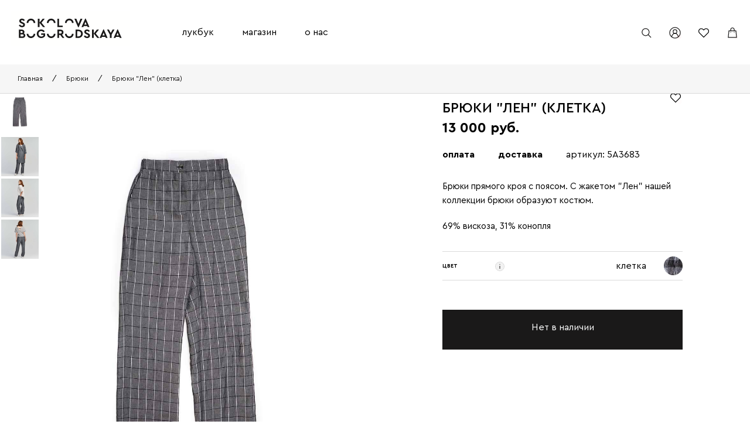

--- FILE ---
content_type: text/html; charset=UTF-8
request_url: https://sokolovabogorodskaya.ru/product/Bruki-Len-kletka
body_size: 6714
content:
<!DOCTYPE html>
<html lang="ru">
<head>
    <meta charset="utf-8">
    <title>Брюки &quot;Лен&quot; (клетка) купить в дизайн-студии SokolovaBogorodskaya</title>
    <script>window.dataLayer = window.dataLayer || [];</script>
    <meta name="keywords" content="Брюки &quot;Лен&quot; (клетка)">
    <meta name="description" content="    Купить Брюки &quot;Лен&quot; (клетка) сезона ВЕСНА-ЛЕТО 20 от российских дизайнеров Соколовой и
    Богородской в интернет-магазине с доставкой по России | Размеры: |
    Состав: 69% вискоза, 31% конопля | Брюки прямого кроя с поясом | Адрес шоу-рума: Москва, 105082,
    ул. Бакунинская 74-76, корпус 5, этаж 3 | +7 (495) 150-36-26
">
        <meta name="viewport" content="width=device-width">
    <meta name="yandex-verification" content="b40e1a042774246c" />
    <link rel="icon" href="/img/_src/mobile-logo.svg">
    <link href="/css/styles.min.css" rel="stylesheet">
    <link href="/css/all.min.css" rel="stylesheet">
    <link href="/css/additional.css" rel="stylesheet">
    <link rel="stylesheet" href="/libs/css/owl.carousel.min.css" as="style">
    <link rel="stylesheet" href="/libs/css/owl.theme.default.css" as="style">
        <!-- Yandex.Metrika counter --> <script type="text/javascript" > (function(m,e,t,r,i,k,a){m[i]=m[i]||function(){(m[i].a=m[i].a||[]).push(arguments)}; m[i].l=1*new Date(); for (var j = 0; j < document.scripts.length; j++) {if (document.scripts[j].src === r) { return; }} k=e.createElement(t),a=e.getElementsByTagName(t)[0],k.async=1,k.src=r,a.parentNode.insertBefore(k,a)}) (window, document, "script", "https://mc.yandex.ru/metrika/tag.js", "ym"); ym(68083471, "init", { clickmap:true, trackLinks:true, accurateTrackBounce:true, webvisor:true, ecommerce:"dataLayer" }); </script> <noscript><div><img src="https://mc.yandex.ru/watch/68083471" style="position:absolute; left:-9999px;" alt="" /></div></noscript> <!-- /Yandex.Metrika counter -->
</head>
<body>
    <div class="tag-row tag-row_absolute row tag-row_md-none">
            <div class="breadcrumps">
                <a href="/" class="breadcrumps__item">Главная</a>
                <span class="breadcrumps__separator">/</span>
                <a href="/show/assortment/3" class="breadcrumps__item">Брюки</a>
                <span class="breadcrumps__separator">/</span>
                <span class="breadcrumps__item">Брюки &quot;Лен&quot; (клетка)</span>
            </div>
    </div>
    





    <header class="header">
    <div class="row header__row">
                <a href="/" class="logo header__logo">
            <img class="logo__img" data-logo-src="/img/_src/logo.svg" data-mobile-logo-src="/img/_src/mobile-logo.svg" src="/img/_src/logo.svg" alt="sokolovaBogorodskaya" title="sokolovaBogorodskaya">
        </a>
                <ul class="menu header__menu md-none">
            <li id="seasons-link" class="menu__item"><a class="menu__link" href="/lookbook">лукбук</a></li>
            <li id="shop-link" class="menu__item"><a class="menu__link" href="/shop?r=1">магазин</a></li>
            <li id="about-link" class="menu__item"><a class="menu__link" href="/about-us">о нас</a></li>
        </ul>
        <div class="hidden flex menu__shop outlined">
            <div class="menu__shop_items">
            <ul class="menu__list">
                <li><a href="/assortment/0"><strong>верхняя одежда</strong></a></li>
                <li><a href="/assortment/0/0">пальто</a></li>
                <li><a href="/assortment/0/2">куртки</a></li>
                <li><a href="/assortment/0/3">тренчи/плащи</a></li>
            </ul>
            <ul>
                <li><a href="/assortment/1"><strong>платья</strong></a></li>
            </ul>
            <ul>
                <li><a href="/assortment/2"><strong>юбки</strong></a></li>
            </ul>
            <ul>
                <li><a href="/assortment/3"><strong>брюки</strong></a></li>
                <li><a href="/assortment/3/0">брюки</a></li>
                <li><a href="/assortment/3/1">комбинезоны</a></li>
                <li><a href="/assortment/3/2">шорты</a></li>
            </ul>
            <ul>
                <li><a href="/assortment/4"><strong>джемперы</strong></a></li>
            </ul>
            <ul>
                <li><a href="/assortment/5"><strong>блузки</strong></a></li>
                <li><a href="/assortment/5/0">блузки</a></li>
                <li><a href="/assortment/5/1">топы</a></li>
            </ul>
            <ul>
                <li><a href="/assortment/6"><strong>жакеты</strong></a></li>
            </ul>
            <ul>
                <li><a href="/assortment/7"><strong>жилеты</strong></a></li>
            </ul>
            <ul>
                <li><a href="/assortment/9"><strong>аксессуары</strong></a></li>
                <li><a href="/assortment/9/1">шарфы</a></li>
                <li><a href="/assortment/9/2">шляпы</a></li>
                <li><a href="/assortment/9/3">береты</a></li>
                <li><a href="/assortment/9/4">шапки</a></li>
                <li><a href="/assortment/9/6">капюшоны</a></li>
                <li><a href="/assortment/9/7">сумки</a></li>
            </ul>
            </div>
            <div class="topborder mt-40p m30">
                <a href="/shop?r=1">весь ассортимент</a>
            </div>
        </div>
        <div class="hidden flex menu__seasons outlined">
            <ul>
                            <li>
                    <a href="/lookbook/OSEN-ZIMA-25-26">
                        Осень-зима 25/26
                    </a>
                </li>
                            <li>
                    <a href="/lookbook/VESNA-LETO-25">
                        Весна-лето 25
                    </a>
                </li>
                            <li>
                    <a href="/lookbook/OSEN-ZIMA-24-25">
                        Осень-зима 24/25
                    </a>
                </li>
                            <li>
                    <a href="/lookbook/VESNA-LETO-24">
                        Весна-лето 24
                    </a>
                </li>
                            <li>
                    <a href="/lookbook/OSEN-ZIMA-23-24">
                        Осень-зима 23/24
                    </a>
                </li>
                            <li>
                    <a href="/lookbook/VESNA-LETO-23">
                        Весна-лето 23
                    </a>
                </li>
                            <li>
                    <a href="/lookbook/OSEN-ZIMA-22-23">
                        Осень-зима 22/23
                    </a>
                </li>
                            <li>
                    <a href="/lookbook/OSEN-ZIMA-21-22">
                        Осень-зима 21/22
                    </a>
                </li>
                            <li>
                    <a href="/lookbook/SS-21">
                        Весна-лето 21
                    </a>
                </li>
                            <li>
                    <a href="/lookbook/FW-21">
                        Осень-зима 20/21
                    </a>
                </li>
                        </ul>
        </div>
        <div class="hidden flex menu__about outlined">
            <ul>
                <li><a href="/blog">блог</a></li>
                <li><a href="/contacts">контакты</a></li>
                <li><a href="/blog/showroom">шоурум</a></li>
            </ul>
        </div>
        <form action="/search" method="get" class="search-input__form"><label class="search-input__label"><img class="search-input__img" src="/img/_src/search.svg" alt="search"><input placeholder="поиск" type="text" name="query" class="search-input disabled"></label></form>
        <div class="toolbar header__toolbar">
            <div class="toolbar__item phone">
                <a href="tel://+79774418638">+7 (977) 441-86-38</a>
            </div>
            <button class="search-button toolbar__item j-search"><img class="toolbar__img" src="/img/_src/search.svg" alt="search"></button>
            <button class="mark-button toolbar__item md-none"><img class="toolbar__img" src="/img/_src/green-mark.svg" alt="search">
            </button>
                    <div class="account account_desktop login-or-create-account">
                <p class="login-or-create-account__h3 h3">Вход или регистрация</p>
                <button onclick="document.location.href='/login'" class="login-or-create-account__button button">Вход </button>
                <a href="/register" class="login-or-create-account__link link">Не зарегистрированы? Создайте аккаунт <div class="minus"></div></a>
            </div>
                    <div class="favorites-button toolbar__item md-none">
                <a href="/wishlist">
                    <img id="toolbar_fav" class="toolbar__img" src="/img/_src/favorites.svg" alt="wishlist">
                </a>
            </div>
            <a href="/cart" class="cart-button toolbar__item md-none">
                <img class="cart-img toolbar__img" src="/img/_src/cart.svg" alt="cart" data-img-active="/img/_src/cart-active.svg" data-img="/img/_src/cart.svg">
            </a>
            <button class="hamburger hamburger--slider md-block" type="button">
                <span class="hamburger-box">
                <span class="hamburger-inner"></span>
                </span>
            </button>
        </div>
    </div>
    <div class="c-mobile-menu">
    <ul class="mobile-menu">
        <li class="root_node_right">
            <a class="mobile_root" href="#"><span>лукбук&nbsp;</span><span></span></a>
            <ul>
                                    <li>
                        <a href="/lookbook/OSEN-ZIMA-25-26">
                            Осень-зима 25/26
                        </a>
                    </li>
                                    <li>
                        <a href="/lookbook/VESNA-LETO-25">
                            Весна-лето 25
                        </a>
                    </li>
                                    <li>
                        <a href="/lookbook/OSEN-ZIMA-24-25">
                            Осень-зима 24/25
                        </a>
                    </li>
                                    <li>
                        <a href="/lookbook/VESNA-LETO-24">
                            Весна-лето 24
                        </a>
                    </li>
                                    <li>
                        <a href="/lookbook/OSEN-ZIMA-23-24">
                            Осень-зима 23/24
                        </a>
                    </li>
                                    <li>
                        <a href="/lookbook/VESNA-LETO-23">
                            Весна-лето 23
                        </a>
                    </li>
                                    <li>
                        <a href="/lookbook/OSEN-ZIMA-22-23">
                            Осень-зима 22/23
                        </a>
                    </li>
                                    <li>
                        <a href="/lookbook/OSEN-ZIMA-21-22">
                            Осень-зима 21/22
                        </a>
                    </li>
                                    <li>
                        <a href="/lookbook/SS-21">
                            Весна-лето 21
                        </a>
                    </li>
                                    <li>
                        <a href="/lookbook/FW-21">
                            Осень-зима 20/21
                        </a>
                    </li>
                            </ul>
        </li>
        <li class="root_node_right">
            <a class="mobile_root" href="#"><span>магазин&nbsp;</span><span></span></a>
            <ul>
                <li>
                    <a href="/must-have">актуальное</a>
                </li>
                <li>
                    <a href="/shop/sale" style="color:#f00;">скидки</a>
                </li>
                <li>
                    <a href="/new">новинки</a>
                </li>
                <li>
                    <a href="/assortment/0" class="mobile_submenu"><strong>верхняя одежда</strong></a>
                    <ul>
                        <li><a href="/assortment/0">вся верхняя одежда</a></li>
                        <li><a href="/assortment/0/0">пальто</a></li>
                        <li><a href="/assortment/0/2">куртки</a></li>
                        <li><a href="/assortment/0/3">тренчи/плащи</a></li>
                    </ul>
                </li>
                <li>
                    <a href="/assortment/1"><strong>платья</strong></a>
                </li>
                <li>
                    <a href="/assortment/2"><strong>юбки</strong></a>
                </li>
                <li>
                    <a href="/assortment/3" class="mobile_submenu"><strong>брюки</strong></a>
                    <ul>
                        <li><a href="/assortment/3">все брюки</a></li>
                        <li><a href="/assortment/3/0">брюки</a></li>
                        <li><a href="/assortment/3/1">комбинезоны</a></li>
                        <li><a href="/assortment/3/2">шорты</a></li>
                    </ul>
                </li>
                <li>
                    <a href="/assortment/4"><strong>джемперы</strong></a>
                </li>
                <li>
                    <a href="/assortment/5" class="mobile_submenu"><strong>блузки</strong></a>
                    <ul>
                        <li><a href="/assortment/5">все блузки</a></li>
                        <li><a href="/assortment/5/0">блузки</a></li>
                        <li><a href="/assortment/5/1">топы</a></li>
                    </ul>
                </li>
                <li>
                    <a href="/assortment/6"><strong>жакеты</strong></a>
                </li>
                <li>
                    <a href="/assortment/7"><strong>жилеты</strong></a>
                </li>
                <li>
                    <a href="/assortment/9" class="mobile_submenu"><strong>аксессуары</strong></a>
                    <ul>
                        <li><a href="/assortment/9">все аксессуары</a></li>
                        <li><a href="/assortment/9/1">шарфы</a></li>
                        <li><a href="/assortment/9/2">шляпы</a></li>
                        <li><a href="/assortment/9/3">береты</a></li>
                        <li><a href="/assortment/9/4">шапки</a></li>
                        <li><a href="/assortment/9/6">снуды</a></li>
                        <li><a href="/assortment/9/7">сумки</a></li>
                    </ul>
                </li>
            </ul>
        </li>
        <li class="root_node_right">
            <a class="mobile_root" href="#"><span>о нас</span><span></span></a>
            <ul>
                <li><a href="/about-us">о нас</a></li>
                <li><a href="/blog">блог</a></li>
                <li><a href="/contacts">контакты</a></li>
                <li><a href="/blog/showroom">шоурум</a></li>
            </ul>
        </li>
    </ul>
    <div class="mobile-toolbar">
        <button class="mark-button mobile-toolbar__item">ваш аккаунт<img class="mobile-toolbar__img"
                                                                          src="/img/_src/green-mark.svg"
                                                                          alt="search">
        </button>
                    <div class="account account_mobile mobile-login-or-create-account">
                <p class="login-or-create-account__h3 h3">Войти или зарегистрироваться</p>
                <button onclick="document.location.href='/login'"
                        class="login-or-create-account__button button">вход
                </button>
                <a href="/register" class="login-or-create-account__link link">не зарегистрированы? создайте аккаунт
                    <div class="minus"></div>
                </a>
            </div>
                <a href="/wishlist" class="favorites-button mobile-toolbar__item">избранное
            <img class="mobile-toolbar__img"
                 src="/img/_src/favorites.svg"
                 alt="wishlist">
        </a>
        <a href="/cart" class="cart-button mobile-toolbar__item">корзина<img class="mobile-toolbar__img"
                                                                                            src="/img/_src/cart.svg"
                                                                                            alt="search"></a>
    </div>
</div></header>
<div class="success-add-to-cart success-add-to-cart_hidden infobox">
                <div class="h3 success-add-to-cart__h3 flash-header">заголовок</div>
    <div class="row success-add-to-cart__product-row flash-text">

    </div>
    <button class="button success-add-to-cart__button shop-content__button flash-button">закрыть</button>
</div>    <section class="product">
        <div class="product__container">
            <div class="product-photos product__column owl-carousel">
                                <div>
                    <img loading="eager'" src="https://sokolovabogorodskaya.ru/media/cache/product_card_image/product_photos/5A3683-01.jpeg" alt="Брюки &quot;Лен&quot; (клетка)" class="product-photos__item">
                </div>
                                                                                                <div>
                            <img loading="lazy" src="https://sokolovabogorodskaya.ru/media/cache/product_card_image/look/05D-07-01-5f50ea2d89dbf.jpeg" alt="Брюки &quot;Лен&quot; (клетка)" class="product-photos__item">
                        </div>
                                                                                                    <div>
                            <img loading="lazy" src="https://sokolovabogorodskaya.ru/media/cache/product_card_image/look/05D-06-01-5f50ea3f36cfb.jpeg" alt="Брюки &quot;Лен&quot; (клетка)" class="product-photos__item">
                        </div>
                                                                                <div>
                            <img loading="lazy" src="https://sokolovabogorodskaya.ru/media/cache/product_card_image/look/05D-05-01-5f50ea52586e6.jpeg" alt="Брюки &quot;Лен&quot; (клетка)" class="product-photos__item">
                        </div>
                                                </div>

            <div class="product-description product__column">
                <div class="product-description__container">
                    <div class="row product-description__tag-row">
                                        </div>
                    <div class="product-description__heading-row row">
                                                <a href="/wishlist/230" class="product-card__fav" data-product-id="230" data-fav="/img/_src/favorites.svg" data-fav-active="/img/_src/favorites_active.svg">
                                                            <img class="fav" src="/img/_src/favorites.svg" width="24" alt="add to wishlist">
                                                    </a>
                        
                        <div>
                            <h1 class="product-description__name product-description__big-text">
                                Брюки &quot;Лен&quot; (клетка)
                            </h1>
                            <div class="product-description__price product-description__big-text">
                                                                    <div class="product-card__price-row">
                                                                            13 000 руб.
                                                                        </div>
                                                            </div>
                        </div>

                    </div>
                    <div class="row mt-20p">
                        <a class="menu__link strong" href="/payment-types">оплата</a>
                        <a class="menu__link pl-40p strong" href="/delivery">доставка</a>
                        <span class="menu__link pl-40p">артикул: 5A3683</span>
                    </div>
                    <div class="product-description__description product-description__main-text">Брюки прямого кроя с поясом. С жакетом "Лен" нашей коллекции брюки образуют костюм.
</div>
                    <p class="product-description__matherials product-description__main-text">69% вискоза, 31% конопля</p>

                    <div class="product-description-paramethers">
                        <div class="row product-description-paramethers__row product-description-paramethers__color">
                            <p class="product-description-paramethers__name small-text">цвет</p>
                            <i class="product-description-paramethers__info product-description-paramethers__info_color"><img
                                        src="/img/_src/info-icon.svg" alt=""></i>
                            <!-- Всплывающее окно при наведении на иконку информации -->
                            <div class="color-info info-window">
                                <h3 class="h3 color-info__h3 info-window__h3">Цвет</h3>
                                <p class="main-text color-info__main-text info-window__main-text">Цвет
                                    может незначительно отличаться от представленного на фото </p>
                            </div>
                            <!-- Блок для выбора цвета продукта -->
                            <div class="product-description-paramethers__right-part j-select-color">
                                <!-- НАЧАЛО: Текущий цвет -->
                                                                <div class="current-color color-icon">
                                    <img loading="eager" src="https://sokolovabogorodskaya.ru/media/cache/color_frontend/colors/6W6543-01-5f454f88e194e.jpeg" alt="" style="border-radius:50%">
                                </div>
                                                                <p class="product-description-paramethers__current-color product-description-paramethers__main-text">
                                    клетка</p>
                                <!-- КОНЕЦ: Текущий цвет -->

                                <div class="select-color">
                                                                                                                <a class="select-color__button" href="/product/Bruki-Len-kletka">
                                        <img loading="eager" src="https://sokolovabogorodskaya.ru/media/cache/color_frontend/colors/6W6543-01-5f454f88e194e.jpeg" alt="" style="border-radius:50%">
                                    </a>
                                                                                                            </div>
                            </div>
                        </div>
                        
                    </div>
                                        <button class="out-of-stock buy-it-now-button">Нет в наличии</button>
                                    </div>
            </div>
        </div>
    </section>
        <section class="similar-products">
        <div class="container similar-products__container">
            <h3 class="h3 similar-products__h3">вас может заинтересовать</h3>

            <div class="row products-row similar-products__products-row">
                                 <div class="product-card ">
    <div class="product-card__img-part">
        <div class="row product-card__tag-and-fav">
            <div class="product-card__tag-row">
                            </div>
            <a href="/wishlist/286" class="product-card__fav" data-product-id="286" data-fav="/img/_src/favorites.svg" data-fav-active="/img/_src/favorites_active.svg">
                                <img class="fav" src="/img/_src/favorites.svg" width="24" alt="add to wishlist" title="add to wishlist">
                            </a>
        </div>
        <a href="/product/Bruki-Os-cerno-belyj">
            <img loading="lazy"  src="https://sokolovabogorodskaya.ru/media/cache/product_image/product_photos/5A3470-01.jpeg" class="i_286 product-card__img" alt="Брюки &quot;Ось&quot; (черно-белый)" title="Брюки &quot;Ось&quot; (черно-белый)">
        </a>
    </div>
    <div class="product-card__text-part">
        <p class="n_286 product-card__name main-text">Брюки &quot;Ось&quot; (черно-белый) 5A3470</p>
                    <p class="product-card__price">
                            12 800 руб.
                        </p>
                    </div>
</div>                                 <div class="product-card ">
    <div class="product-card__img-part">
        <div class="row product-card__tag-and-fav">
            <div class="product-card__tag-row">
                            </div>
            <a href="/wishlist/285" class="product-card__fav" data-product-id="285" data-fav="/img/_src/favorites.svg" data-fav-active="/img/_src/favorites_active.svg">
                                <img class="fav" src="/img/_src/favorites.svg" width="24" alt="add to wishlist" title="add to wishlist">
                            </a>
        </div>
        <a href="/product/Bruki-Beg-bezevyj">
            <img loading="lazy"  src="https://sokolovabogorodskaya.ru/media/cache/product_image/product_photos/5A3062-01.jpeg" class="i_285 product-card__img" alt="Брюки &quot;Бег&quot; (бежевый)" title="Брюки &quot;Бег&quot; (бежевый)">
        </a>
    </div>
    <div class="product-card__text-part">
        <p class="n_285 product-card__name main-text">Брюки &quot;Бег&quot; (бежевый) 5A3062</p>
                    <p class="product-card__price">
                            11 300 руб.
                        </p>
                    </div>
</div>                                 <div class="product-card ">
    <div class="product-card__img-part">
        <div class="row product-card__tag-and-fav">
            <div class="product-card__tag-row">
                            </div>
            <a href="/wishlist/284" class="product-card__fav" data-product-id="284" data-fav="/img/_src/favorites.svg" data-fav-active="/img/_src/favorites_active.svg">
                                <img class="fav" src="/img/_src/favorites.svg" width="24" alt="add to wishlist" title="add to wishlist">
                            </a>
        </div>
        <a href="/product/Bruki-Beg-seryj">
            <img loading="lazy"  src="https://sokolovabogorodskaya.ru/media/cache/product_image/product_photos/5A3063-01.jpeg" class="i_284 product-card__img" alt="Брюки &quot;Бег&quot; (серый)" title="Брюки &quot;Бег&quot; (серый)">
        </a>
    </div>
    <div class="product-card__text-part">
        <p class="n_284 product-card__name main-text">Брюки &quot;Бег&quot; (серый) 5A3063</p>
                    <p class="product-card__price">
                            11 300 руб.
                        </p>
                    </div>
</div>                                 <div class="product-card ">
    <div class="product-card__img-part">
        <div class="row product-card__tag-and-fav">
            <div class="product-card__tag-row">
                            </div>
            <a href="/wishlist/283" class="product-card__fav" data-product-id="283" data-fav="/img/_src/favorites.svg" data-fav-active="/img/_src/favorites_active.svg">
                                <img class="fav" src="/img/_src/favorites.svg" width="24" alt="add to wishlist" title="add to wishlist">
                            </a>
        </div>
        <a href="/product/Bruki-Fea-kakao">
            <img loading="lazy"  src="https://sokolovabogorodskaya.ru/media/cache/product_image/product_photos/5A3138-01.jpeg" class="i_283 product-card__img" alt="Брюки &quot;Фея&quot; (какао)" title="Брюки &quot;Фея&quot; (какао)">
        </a>
    </div>
    <div class="product-card__text-part">
        <p class="n_283 product-card__name main-text">Брюки &quot;Фея&quot; (какао) 5A3138</p>
                    <p class="product-card__price">
                            8 300 руб.
                        </p>
                    </div>
</div>                            </div>
        </div>
    </section>
            <section class="complete-the-look">
        <div class="complete-the-look__container container">
            <h3 class="h3 similar-products__h3">дополните свой образ</h3>

            <div class="row products-row similar-products__products-row">
                                 <div class="product-card ">
    <div class="product-card__img-part">
        <div class="row product-card__tag-and-fav">
            <div class="product-card__tag-row">
                            </div>
            <a href="/wishlist/265" class="product-card__fav" data-product-id="265" data-fav="/img/_src/favorites.svg" data-fav-active="/img/_src/favorites_active.svg">
                                <img class="fav" src="/img/_src/favorites.svg" width="24" alt="add to wishlist" title="add to wishlist">
                            </a>
        </div>
        <a href="/product/Zaket-Len-kletka">
            <img loading="lazy"  src="https://sokolovabogorodskaya.ru/media/cache/product_image/product_photos/5A6673-01.jpeg" class="i_265 product-card__img" alt="Жакет &quot;Лен&quot; (клетка)" title="Жакет &quot;Лен&quot; (клетка)">
        </a>
    </div>
    <div class="product-card__text-part">
        <p class="n_265 product-card__name main-text">Жакет &quot;Лен&quot; (клетка) 5A6673</p>
                    <p class="product-card__price">
                            8 800 руб.
                        </p>
                    </div>
</div>                                 <div class="product-card ">
    <div class="product-card__img-part">
        <div class="row product-card__tag-and-fav">
            <div class="product-card__tag-row">
                            </div>
            <a href="/wishlist/320" class="product-card__fav" data-product-id="320" data-fav="/img/_src/favorites.svg" data-fav-active="/img/_src/favorites_active.svg">
                                <img class="fav" src="/img/_src/favorites.svg" width="24" alt="add to wishlist" title="add to wishlist">
                            </a>
        </div>
        <a href="/product/Top-Led-belyj">
            <img loading="lazy"  src="https://sokolovabogorodskaya.ru/media/cache/product_image/product_photos/5A5501-01.jpeg" class="i_320 product-card__img" alt="Топ &quot;Лёд&quot; (белый)" title="Топ &quot;Лёд&quot; (белый)">
        </a>
    </div>
    <div class="product-card__text-part">
        <p class="n_320 product-card__name main-text">Топ &quot;Лёд&quot; (белый) 5A5501</p>
                    <p class="product-card__price">
                            7 000 руб.
                        </p>
                    </div>
</div>                                 <div class="product-card ">
    <div class="product-card__img-part">
        <div class="row product-card__tag-and-fav">
            <div class="product-card__tag-row">
                            </div>
            <a href="/wishlist/288" class="product-card__fav" data-product-id="288" data-fav="/img/_src/favorites.svg" data-fav-active="/img/_src/favorites_active.svg">
                                <img class="fav" src="/img/_src/favorites.svg" width="24" alt="add to wishlist" title="add to wishlist">
                            </a>
        </div>
        <a href="/product/Top-Sar-belyj">
            <img loading="lazy"  src="https://sokolovabogorodskaya.ru/media/cache/product_image/product_photos/5A5611-01.jpeg" class="i_288 product-card__img" alt="Топ &quot;Шар&quot; (белый)" title="Топ &quot;Шар&quot; (белый)">
        </a>
    </div>
    <div class="product-card__text-part">
        <p class="n_288 product-card__name main-text">Топ &quot;Шар&quot; (белый) 5A5611</p>
                    <p class="product-card__price">
                            10 000 руб.
                        </p>
                    </div>
</div>                                 <div class="product-card ">
    <div class="product-card__img-part">
        <div class="row product-card__tag-and-fav">
            <div class="product-card__tag-row">
                            </div>
            <a href="/wishlist/289" class="product-card__fav" data-product-id="289" data-fav="/img/_src/favorites.svg" data-fav-active="/img/_src/favorites_active.svg">
                                <img class="fav" src="/img/_src/favorites.svg" width="24" alt="add to wishlist" title="add to wishlist">
                            </a>
        </div>
        <a href="/product/Top-Ion-seryj">
            <img loading="lazy"  src="https://sokolovabogorodskaya.ru/media/cache/product_image/product_photos/5A5693-01.jpeg" class="i_289 product-card__img" alt="Топ &quot;Ион&quot; (серый)" title="Топ &quot;Ион&quot; (серый)">
        </a>
    </div>
    <div class="product-card__text-part">
        <p class="n_289 product-card__name main-text">Топ &quot;Ион&quot; (серый) 5A5693</p>
                    <p class="product-card__price">
                            8 800 руб.
                        </p>
                    </div>
</div>                            </div>
        </div>
    </section>
        <footer class="footer">
    <div class="container footer__container">
        <div class="footer__link-col">
            <a href="//wa.me/79774418638" class="footer__link"><i class="fab fa-whatsapp"></i> Whatsapp</a>
            <a href="tel://+79774418638" class="footer__link"><i class="fa fa-phone"></i>+7 (977) 441-86-38</a>
            <a href="mailto:shop@sokolovabogorodskaya.ru" class="footer__link"><i class="fa fa-envelope"></i> написать
                нам</a>
            <div class="footer__link">
                Шоурум: Москва, ул. Бакунинская 74-76, корпус 5, этаж 3
            </div>
                                            </div>
        <div class="footer__link-col">
            <a href="/about-company" class="footer__link">о компании</a>
            <a href="/payment-types" class="footer__link">способы оплаты</a>
            <a href="/confidential" class="footer__link">политика конфиденциальности</a>
                        <a href="/offer" class="footer__link">оферта</a>
        </div>
        <div class="footer__link-col">
                        <a href="/my" class="footer__link">мой профиль</a>
                        <a href="/delivery" class="footer__link">доставка и возврат</a>
            <a href="/faq" class="footer__link">Вопросы и ответы</a>
        </div>

        <div class="footer-menu md-block" style="margin-bottom: 0">
            <div class="row footer-menu__row">
                <div class="footer-menu__text">Меню</div>
                <div class="footer-menu__arrow"></div>
            </div>

            <div class="footer-menu__list">
                <div class="footer-menu__link-col">

                                                                            </div>
                <div class="footer-menu__link-col">
                    <a href="/about-company" class="footer__link">о компании</a>
                    <a href="/payment-types" class="footer__link">способы оплаты</a>
                    <a href="/confidential" class="footer__link">политика конфиденциальности</a>
                                        <a href="/offer" class="footer__link">оферта</a>
                </div>
                <div class="footer-menu__link-col mb-20p" style="border-bottom: 1px solid #dadada;">
                                        <a href="/my" class="footer__link">мой профиль</a>
                                        <a href="/delivery" class="footer__link">доставка и возврат</a>
                </div>
            </div>
            <div class="row">
                <div class="col">
                    <a href="//wa.me/79774418638" class="footer__link"><i class="fab fa-whatsapp"></i> Whatsapp</a>
                    <a href="tel://+79774418638" class="footer__link"><i class="fa fa-phone"></i>+7 (977) 441-86-38</a>
                    <a href="mailto:shop@sokolovabogorodskaya.ru" class="footer__link"><i class="fa fa-envelope"></i>
                        написать
                        нам</a>
                    <div class="footer__link">
                        Шоурум: Москва, ул. Бакунинская 74-76, корпус 5, этаж 3
                    </div>
                </div>
            </div>
        </div>

        <div class="social mt-20p mb-20p">
            <p class="main-text">Мы в соцсетях</p>
            <div class="social-icons">
                                                <a href="//vk.com/sokolovabogorodskaya2021" class="social__link"><img class="social__img"
                                                                                      src="/img/_src/vk.svg"
                                                                                      alt="vk"></a>
                <a href="//t.me/sokolovabogorodskaya" class="social__link"><img class="social__img"
                                                                                src="/images/telegram.svg"
                                                                                alt="telegram"/> </a>
            </div>
        </div>

        <div class="newsletter footer__newsletter">
            <p class="main-text footer__follow-us">Подписываясь на нашу рассылку, Вы соглашаетесь с <a
                        class="underlined" href="/confidential">политикой конфиденциальности</a> и даете
                согласие на обработку персональных данных.</p>
            <p class="newsletter__text j-newsletter-text_success"></p>
            <form class="newsletter__get-email get-email" method="post" action="/subscribe">
                <input type="email" name="email" placeholder="введите эл. почту"
                       class="input input_text footer__input j-input-email">
                <button type="submit" class="newsletter__submit">
                    <span class="newsletter__submit-content"></span>
                </button>
                            </form>
        </div>
    </div>

    <div class="sub-footer">
        <div class="sub-footer__c-img">
            <img class="sub-footer__img" src="/img/_src/about-us-bg_two-half.png"
                 alt="sokolovaBogorodskaya" title="sokolovaBogorodskaya">
        </div>
    </div>
</footer><script src="/libs/js/jquery.min.js"></script>
<script src="/libs/js/owl.carousel.min.js"></script>
<script src="/js/scripts.min.js"></script>
    
    <script src="/js/owl.carousel2.thumbs.js"></script>
    <script src="/js/product-page.js"></script>
</body>
</html>




--- FILE ---
content_type: text/css
request_url: https://sokolovabogorodskaya.ru/css/styles.min.css
body_size: 25794
content:
 {
    font-family: "Cera Pro";
    font-style: normal;
    font-weight: 100;
    src: url(../fonts/CeraPro-Thin.woff) format("woff2");
    font-display: swap;
}

@font-face {
    font-family: "Cera Pro";
    font-style: normal;
    font-weight: 200;
    src: url(../fonts/CeraPro-Light.woff) format("woff2");
    font-display: swap;
}

@font-face {
    font-family: "Cera Pro";
    font-style: normal;
    font-weight: 400;
    src: url(../fonts/CeraPro-Regular.woff) format("woff2");
    font-display: swap;
}

@font-face {
    font-family: "Cera Pro";
    font-style: normal;
    font-weight: 500;
    src: url(../fonts/CeraPro-Medium.woff) format("woff2");
    font-display: swap;
}

@font-face {
    font-family: "Cera Pro";
    font-style: normal;
    font-weight: 700;
    src: url(../fonts/CeraPro-Bold.woff) format("woff2");
    font-display: swap;
}

@font-face {
    font-family: "Cera Pro";
    font-style: normal;
    font-weight: 900;
    src: url(../fonts/CeraPro-Black.woff) format("woff2");
    font-display: swap;
}

*, ::after, ::before {
    -webkit-box-sizing: border-box;
    box-sizing: border-box
}

html {
    font-family: sans-serif;
    line-height: 1.15;
    -webkit-text-size-adjust: 100%;
    -webkit-tap-highlight-color: transparent
}

article, aside, figcaption, figure, footer, header, hgroup, main, nav, section {
    display: block
}

body {
    margin: 0;
    font-family: -apple-system, BlinkMacSystemFont, "Segoe UI", Roboto, "Helvetica Neue", Arial, "Noto Sans", sans-serif, "Apple Color Emoji", "Segoe UI Emoji", "Segoe UI Symbol", "Noto Color Emoji";
    font-size: 1rem;
    font-weight: 400;
    line-height: 1.5;
    color: #212529;
    text-align: left;
    background-color: #fff
}

[tabindex="-1"]:focus:not(:focus-visible) {
    outline: 0 !important
}

hr {
    -webkit-box-sizing: content-box;
    box-sizing: content-box;
    height: 0;
    overflow: visible
}

h1, h2, h3, h4, h5, h6 {
    margin-top: 0;
    margin-bottom: .5rem
}

p {
    margin-top: 0;
    margin-bottom: 1rem
}

abbr[data-original-title], abbr[title] {
    text-decoration: underline;
    -webkit-text-decoration: underline dotted;
    text-decoration: underline dotted;
    cursor: help;
    border-bottom: 0;
    -webkit-text-decoration-skip-ink: none;
    text-decoration-skip-ink: none
}

address {
    margin-bottom: 1rem;
    font-style: normal;
    line-height: inherit
}

dl, ol, ul {
    margin-top: 0;
    margin-bottom: 1rem
}

ol ol, ol ul, ul ol, ul ul {
    margin-bottom: 0
}

dt {
    font-weight: 700
}

dd {
    margin-bottom: .5rem;
    margin-left: 0
}

blockquote {
    margin: 0 0 1rem
}

b, strong {
    font-weight: bolder
}

small {
    font-size: 80%
}

sub, sup {
    position: relative;
    font-size: 75%;
    line-height: 0;
    vertical-align: baseline
}

sub {
    bottom: -.25em
}

sup {
    top: -.5em
}

a {
    color: #007bff;
    text-decoration: none;
    background-color: transparent
}

a:hover {
    color: #0056b3;
    text-decoration: underline
}

a:not([href]) {
    color: inherit;
    text-decoration: none
}

a:not([href]):hover {
    color: inherit;
    text-decoration: none
}

code, kbd, pre, samp {
    font-family: SFMono-Regular, Menlo, Monaco, Consolas, "Liberation Mono", "Courier New", monospace;
    font-size: 1em
}

pre {
    margin-top: 0;
    margin-bottom: 1rem;
    overflow: auto;
    -ms-overflow-style: scrollbar
}

figure {
    margin: 0 0 1rem
}

img {
    vertical-align: middle;
    border-style: none
}

svg {
    overflow: hidden;
    vertical-align: middle
}

table {
    border-collapse: collapse
}

caption {
    padding-top: .75rem;
    padding-bottom: .75rem;
    color: #6c757d;
    text-align: left;
    caption-side: bottom
}

th {
    text-align: inherit
}

label {
    display: inline-block;
    margin-bottom: .5rem
}

button {
    border-radius: 0
}

button:focus {
    outline: 1px dotted;
    outline: 5px auto -webkit-focus-ring-color
}

button, input, optgroup, select, textarea {
    margin: 0;
    font-family: inherit;
    font-size: inherit;
    line-height: inherit
}

button, input {
    overflow: visible
}

button, select {
    text-transform: none
}

[role=button] {
    cursor: pointer
}

select {
    word-wrap: normal
}

[type=button], [type=reset], [type=submit], button {
    -webkit-appearance: button
}

[type=button]:not(:disabled), [type=reset]:not(:disabled), [type=submit]:not(:disabled), button:not(:disabled) {
    cursor: pointer
}

[type=button]::-moz-focus-inner, [type=reset]::-moz-focus-inner, [type=submit]::-moz-focus-inner, button::-moz-focus-inner {
    padding: 0;
    border-style: none
}

input[type=checkbox], input[type=radio] {
    -webkit-box-sizing: border-box;
    box-sizing: border-box;
    padding: 0
}

textarea {
    overflow: auto;
    resize: vertical
}

fieldset {
    min-width: 0;
    padding: 0;
    margin: 0;
    border: 0
}

legend {
    display: block;
    width: 100%;
    max-width: 100%;
    padding: 0;
    margin-bottom: .5rem;
    font-size: 1.5rem;
    line-height: inherit;
    color: inherit;
    white-space: normal
}

progress {
    vertical-align: baseline
}

[type=number]::-webkit-inner-spin-button, [type=number]::-webkit-outer-spin-button {
    height: auto
}

[type=search] {
    outline-offset: -2px;
    -webkit-appearance: none
}

[type=search]::-webkit-search-decoration {
    -webkit-appearance: none
}

::-webkit-file-upload-button {
    font: inherit;
    -webkit-appearance: button
}

output {
    display: inline-block
}

summary {
    display: list-item;
    cursor: pointer
}

template {
    display: none
}

[hidden] {
    display: none !important
}

.hamburger {
    padding: 5px;
    display: inline-block;
    cursor: pointer;
    -webkit-transition-property: opacity, -webkit-filter;
    transition-property: opacity, -webkit-filter;
    -o-transition-property: opacity, filter;
    transition-property: opacity, filter;
    transition-property: opacity, filter, -webkit-filter;
    -webkit-transition-duration: .15s;
    -o-transition-duration: .15s;
    transition-duration: .15s;
    -webkit-transition-timing-function: linear;
    -o-transition-timing-function: linear;
    transition-timing-function: linear;
    font: inherit;
    color: inherit;
    text-transform: none;
    background-color: transparent;
    border: 0;
    margin: 0;
    overflow: visible
}

.hamburger:hover {
    opacity: .7
}

.hamburger.is-active:hover {
    opacity: .7
}

.hamburger.is-active .hamburger-inner, .hamburger.is-active .hamburger-inner::after, .hamburger.is-active .hamburger-inner::before {
    background-color: #000
}

.hamburger-box {
    width: 20px;
    height: 20px;
    display: -webkit-box;
    display: -ms-flexbox;
    display: flex;
    -webkit-box-align: center;
    -ms-flex-align: center;
    align-items: center;
    position: relative
}

.hamburger-inner {
    display: block;
    top: 50%;
    margin-top: 0
}

.hamburger-inner, .hamburger-inner::after, .hamburger-inner::before {
    width: 20px;
    height: 2px;
    background-color: #000;
    border-radius: 0;
    position: absolute;
    -webkit-transition-property: -webkit-transform;
    transition-property: -webkit-transform;
    -o-transition-property: transform;
    transition-property: transform;
    transition-property: transform, -webkit-transform;
    -webkit-transition-duration: .15s;
    -o-transition-duration: .15s;
    transition-duration: .15s;
    -webkit-transition-timing-function: ease;
    -o-transition-timing-function: ease;
    transition-timing-function: ease
}

.hamburger-inner::after, .hamburger-inner::before {
    content: "";
    display: block
}

.hamburger-inner::before {
    top: -9px
}

.hamburger-inner::after {
    bottom: -9px
}

.hamburger--slider .hamburger-inner {
    top: 0
}

.hamburger--slider .hamburger-inner::before {
    top: 9px;
    -webkit-transition-property: opacity, -webkit-transform;
    transition-property: opacity, -webkit-transform;
    -o-transition-property: transform, opacity;
    transition-property: transform, opacity;
    transition-property: transform, opacity, -webkit-transform;
    -webkit-transition-timing-function: ease;
    -o-transition-timing-function: ease;
    transition-timing-function: ease;
    -webkit-transition-duration: .15s;
    -o-transition-duration: .15s;
    transition-duration: .15s
}

.hamburger--slider .hamburger-inner::after {
    top: 18px
}

.hamburger--slider.is-active .hamburger-inner {
    -webkit-transform: translate3d(0, 10px, 0) rotate(45deg);
    transform: translate3d(0, 10px, 0) rotate(45deg)
}

.hamburger--slider.is-active .hamburger-inner::before {
    -webkit-transform: rotate(-45deg) translate3d(-5.71429px, -6px, 0);
    transform: rotate(-45deg) translate3d(-5.71429px, -6px, 0);
    opacity: 0
}

.hamburger--slider.is-active .hamburger-inner::after {
    -webkit-transform: translate3d(0, -18px, 0) rotate(-90deg);
    transform: translate3d(0, -18px, 0) rotate(-90deg)
}

:root {
    --animate-duration: 1s;
    --animate-delay: 1s;
    --animate-repeat: 1
}

.animate__animated {
    -webkit-animation-duration: 1s;
    animation-duration: 1s;
    -webkit-animation-duration: var(--animate-duration);
    animation-duration: var(--animate-duration);
    -webkit-animation-fill-mode: both;
    animation-fill-mode: both
}

.animate__animated.animate__infinite {
    -webkit-animation-iteration-count: infinite;
    animation-iteration-count: infinite
}

.animate__animated.animate__repeat-1 {
    -webkit-animation-iteration-count: 1;
    animation-iteration-count: 1;
    -webkit-animation-iteration-count: var(--animate-repeat);
    animation-iteration-count: var(--animate-repeat)
}

.animate__animated.animate__repeat-2 {
    -webkit-animation-iteration-count: calc(1 * 2);
    animation-iteration-count: calc(1 * 2);
    -webkit-animation-iteration-count: calc(var(--animate-repeat) * 2);
    animation-iteration-count: calc(var(--animate-repeat) * 2)
}

.animate__animated.animate__repeat-3 {
    -webkit-animation-iteration-count: calc(1 * 3);
    animation-iteration-count: calc(1 * 3);
    -webkit-animation-iteration-count: calc(var(--animate-repeat) * 3);
    animation-iteration-count: calc(var(--animate-repeat) * 3)
}

.animate__animated.animate__delay-1s {
    -webkit-animation-delay: 1s;
    animation-delay: 1s;
    -webkit-animation-delay: var(--animate-delay);
    animation-delay: var(--animate-delay)
}

.animate__animated.animate__delay-2s {
    -webkit-animation-delay: calc(1s * 2);
    animation-delay: calc(1s * 2);
    -webkit-animation-delay: calc(var(--animate-delay) * 2);
    animation-delay: calc(var(--animate-delay) * 2)
}

.animate__animated.animate__delay-3s {
    -webkit-animation-delay: calc(1s * 3);
    animation-delay: calc(1s * 3);
    -webkit-animation-delay: calc(var(--animate-delay) * 3);
    animation-delay: calc(var(--animate-delay) * 3)
}

.animate__animated.animate__delay-4s {
    -webkit-animation-delay: calc(1s * 4);
    animation-delay: calc(1s * 4);
    -webkit-animation-delay: calc(var(--animate-delay) * 4);
    animation-delay: calc(var(--animate-delay) * 4)
}

.animate__animated.animate__delay-5s {
    -webkit-animation-delay: calc(1s * 5);
    animation-delay: calc(1s * 5);
    -webkit-animation-delay: calc(var(--animate-delay) * 5);
    animation-delay: calc(var(--animate-delay) * 5)
}

.animate__animated.animate__faster {
    -webkit-animation-duration: calc(1s / 2);
    animation-duration: calc(1s / 2);
    -webkit-animation-duration: calc(var(--animate-duration) / 2);
    animation-duration: calc(var(--animate-duration) / 2)
}

.animate__animated.animate__fast {
    -webkit-animation-duration: calc(1s * .8);
    animation-duration: calc(1s * .8);
    -webkit-animation-duration: calc(var(--animate-duration) * .8);
    animation-duration: calc(var(--animate-duration) * .8)
}

.animate__animated.animate__slow {
    -webkit-animation-duration: calc(1s * 2);
    animation-duration: calc(1s * 2);
    -webkit-animation-duration: calc(var(--animate-duration) * 2);
    animation-duration: calc(var(--animate-duration) * 2)
}

.animate__animated.animate__slower {
    -webkit-animation-duration: calc(1s * 3);
    animation-duration: calc(1s * 3);
    -webkit-animation-duration: calc(var(--animate-duration) * 3);
    animation-duration: calc(var(--animate-duration) * 3)
}

@media print, (prefers-reduced-motion: reduce) {
    .animate__animated {
        -webkit-animation-duration: 1ms !important;
        animation-duration: 1ms !important;
        -webkit-transition-duration: 1ms !important;
        -o-transition-duration: 1ms !important;
        transition-duration: 1ms !important;
        -webkit-animation-iteration-count: 1 !important;
        animation-iteration-count: 1 !important
    }

    .animate__animated[class*=Out] {
        opacity: 0
    }
}

@-webkit-keyframes bounce {
    20%, 53%, from, to {
        -webkit-animation-timing-function: cubic-bezier(.215, .61, .355, 1);
        animation-timing-function: cubic-bezier(.215, .61, .355, 1);
        -webkit-transform: translate3d(0, 0, 0);
        transform: translate3d(0, 0, 0)
    }
    40%, 43% {
        -webkit-animation-timing-function: cubic-bezier(.755, .05, .855, .06);
        animation-timing-function: cubic-bezier(.755, .05, .855, .06);
        -webkit-transform: translate3d(0, -30px, 0) scaleY(1.1);
        transform: translate3d(0, -30px, 0) scaleY(1.1)
    }
    70% {
        -webkit-animation-timing-function: cubic-bezier(.755, .05, .855, .06);
        animation-timing-function: cubic-bezier(.755, .05, .855, .06);
        -webkit-transform: translate3d(0, -15px, 0) scaleY(1.05);
        transform: translate3d(0, -15px, 0) scaleY(1.05)
    }
    80% {
        -webkit-transition-timing-function: cubic-bezier(.215, .61, .355, 1);
        transition-timing-function: cubic-bezier(.215, .61, .355, 1);
        -webkit-transform: translate3d(0, 0, 0) scaleY(.95);
        transform: translate3d(0, 0, 0) scaleY(.95)
    }
    90% {
        -webkit-transform: translate3d(0, -4px, 0) scaleY(1.02);
        transform: translate3d(0, -4px, 0) scaleY(1.02)
    }
}

@keyframes bounce {
    20%, 53%, from, to {
        -webkit-animation-timing-function: cubic-bezier(.215, .61, .355, 1);
        animation-timing-function: cubic-bezier(.215, .61, .355, 1);
        -webkit-transform: translate3d(0, 0, 0);
        transform: translate3d(0, 0, 0)
    }
    40%, 43% {
        -webkit-animation-timing-function: cubic-bezier(.755, .05, .855, .06);
        animation-timing-function: cubic-bezier(.755, .05, .855, .06);
        -webkit-transform: translate3d(0, -30px, 0) scaleY(1.1);
        transform: translate3d(0, -30px, 0) scaleY(1.1)
    }
    70% {
        -webkit-animation-timing-function: cubic-bezier(.755, .05, .855, .06);
        animation-timing-function: cubic-bezier(.755, .05, .855, .06);
        -webkit-transform: translate3d(0, -15px, 0) scaleY(1.05);
        transform: translate3d(0, -15px, 0) scaleY(1.05)
    }
    80% {
        -webkit-transition-timing-function: cubic-bezier(.215, .61, .355, 1);
        -o-transition-timing-function: cubic-bezier(.215, .61, .355, 1);
        transition-timing-function: cubic-bezier(.215, .61, .355, 1);
        -webkit-transform: translate3d(0, 0, 0) scaleY(.95);
        transform: translate3d(0, 0, 0) scaleY(.95)
    }
    90% {
        -webkit-transform: translate3d(0, -4px, 0) scaleY(1.02);
        transform: translate3d(0, -4px, 0) scaleY(1.02)
    }
}

.animate__bounce {
    -webkit-animation-name: bounce;
    animation-name: bounce;
    -webkit-transform-origin: center bottom;
    -ms-transform-origin: center bottom;
    transform-origin: center bottom
}

@-webkit-keyframes flash {
    50%, from, to {
        opacity: 1
    }
    25%, 75% {
        opacity: 0
    }
}

@keyframes flash {
    50%, from, to {
        opacity: 1
    }
    25%, 75% {
        opacity: 0
    }
}

.animate__flash {
    -webkit-animation-name: flash;
    animation-name: flash
}

@-webkit-keyframes pulse {
    from {
        -webkit-transform: scale3d(1, 1, 1);
        transform: scale3d(1, 1, 1)
    }
    50% {
        -webkit-transform: scale3d(1.05, 1.05, 1.05);
        transform: scale3d(1.05, 1.05, 1.05)
    }
    to {
        -webkit-transform: scale3d(1, 1, 1);
        transform: scale3d(1, 1, 1)
    }
}

@keyframes pulse {
    from {
        -webkit-transform: scale3d(1, 1, 1);
        transform: scale3d(1, 1, 1)
    }
    50% {
        -webkit-transform: scale3d(1.05, 1.05, 1.05);
        transform: scale3d(1.05, 1.05, 1.05)
    }
    to {
        -webkit-transform: scale3d(1, 1, 1);
        transform: scale3d(1, 1, 1)
    }
}

.animate__pulse {
    -webkit-animation-name: pulse;
    animation-name: pulse;
    -webkit-animation-timing-function: ease-in-out;
    animation-timing-function: ease-in-out
}

@-webkit-keyframes rubberBand {
    from {
        -webkit-transform: scale3d(1, 1, 1);
        transform: scale3d(1, 1, 1)
    }
    30% {
        -webkit-transform: scale3d(1.25, .75, 1);
        transform: scale3d(1.25, .75, 1)
    }
    40% {
        -webkit-transform: scale3d(.75, 1.25, 1);
        transform: scale3d(.75, 1.25, 1)
    }
    50% {
        -webkit-transform: scale3d(1.15, .85, 1);
        transform: scale3d(1.15, .85, 1)
    }
    65% {
        -webkit-transform: scale3d(.95, 1.05, 1);
        transform: scale3d(.95, 1.05, 1)
    }
    75% {
        -webkit-transform: scale3d(1.05, .95, 1);
        transform: scale3d(1.05, .95, 1)
    }
    to {
        -webkit-transform: scale3d(1, 1, 1);
        transform: scale3d(1, 1, 1)
    }
}

@keyframes rubberBand {
    from {
        -webkit-transform: scale3d(1, 1, 1);
        transform: scale3d(1, 1, 1)
    }
    30% {
        -webkit-transform: scale3d(1.25, .75, 1);
        transform: scale3d(1.25, .75, 1)
    }
    40% {
        -webkit-transform: scale3d(.75, 1.25, 1);
        transform: scale3d(.75, 1.25, 1)
    }
    50% {
        -webkit-transform: scale3d(1.15, .85, 1);
        transform: scale3d(1.15, .85, 1)
    }
    65% {
        -webkit-transform: scale3d(.95, 1.05, 1);
        transform: scale3d(.95, 1.05, 1)
    }
    75% {
        -webkit-transform: scale3d(1.05, .95, 1);
        transform: scale3d(1.05, .95, 1)
    }
    to {
        -webkit-transform: scale3d(1, 1, 1);
        transform: scale3d(1, 1, 1)
    }
}

.animate__rubberBand {
    -webkit-animation-name: rubberBand;
    animation-name: rubberBand
}

@-webkit-keyframes shakeX {
    from, to {
        -webkit-transform: translate3d(0, 0, 0);
        transform: translate3d(0, 0, 0)
    }
    10%, 30%, 50%, 70%, 90% {
        -webkit-transform: translate3d(-10px, 0, 0);
        transform: translate3d(-10px, 0, 0)
    }
    20%, 40%, 60%, 80% {
        -webkit-transform: translate3d(10px, 0, 0);
        transform: translate3d(10px, 0, 0)
    }
}

@keyframes shakeX {
    from, to {
        -webkit-transform: translate3d(0, 0, 0);
        transform: translate3d(0, 0, 0)
    }
    10%, 30%, 50%, 70%, 90% {
        -webkit-transform: translate3d(-10px, 0, 0);
        transform: translate3d(-10px, 0, 0)
    }
    20%, 40%, 60%, 80% {
        -webkit-transform: translate3d(10px, 0, 0);
        transform: translate3d(10px, 0, 0)
    }
}

.animate__shakeX {
    -webkit-animation-name: shakeX;
    animation-name: shakeX
}

@-webkit-keyframes shakeY {
    from, to {
        -webkit-transform: translate3d(0, 0, 0);
        transform: translate3d(0, 0, 0)
    }
    10%, 30%, 50%, 70%, 90% {
        -webkit-transform: translate3d(0, -10px, 0);
        transform: translate3d(0, -10px, 0)
    }
    20%, 40%, 60%, 80% {
        -webkit-transform: translate3d(0, 10px, 0);
        transform: translate3d(0, 10px, 0)
    }
}

@keyframes shakeY {
    from, to {
        -webkit-transform: translate3d(0, 0, 0);
        transform: translate3d(0, 0, 0)
    }
    10%, 30%, 50%, 70%, 90% {
        -webkit-transform: translate3d(0, -10px, 0);
        transform: translate3d(0, -10px, 0)
    }
    20%, 40%, 60%, 80% {
        -webkit-transform: translate3d(0, 10px, 0);
        transform: translate3d(0, 10px, 0)
    }
}

.animate__shakeY {
    -webkit-animation-name: shakeY;
    animation-name: shakeY
}

@-webkit-keyframes headShake {
    0% {
        -webkit-transform: translateX(0);
        transform: translateX(0)
    }
    6.5% {
        -webkit-transform: translateX(-6px) rotateY(-9deg);
        transform: translateX(-6px) rotateY(-9deg)
    }
    18.5% {
        -webkit-transform: translateX(5px) rotateY(7deg);
        transform: translateX(5px) rotateY(7deg)
    }
    31.5% {
        -webkit-transform: translateX(-3px) rotateY(-5deg);
        transform: translateX(-3px) rotateY(-5deg)
    }
    43.5% {
        -webkit-transform: translateX(2px) rotateY(3deg);
        transform: translateX(2px) rotateY(3deg)
    }
    50% {
        -webkit-transform: translateX(0);
        transform: translateX(0)
    }
}

@keyframes headShake {
    0% {
        -webkit-transform: translateX(0);
        transform: translateX(0)
    }
    6.5% {
        -webkit-transform: translateX(-6px) rotateY(-9deg);
        transform: translateX(-6px) rotateY(-9deg)
    }
    18.5% {
        -webkit-transform: translateX(5px) rotateY(7deg);
        transform: translateX(5px) rotateY(7deg)
    }
    31.5% {
        -webkit-transform: translateX(-3px) rotateY(-5deg);
        transform: translateX(-3px) rotateY(-5deg)
    }
    43.5% {
        -webkit-transform: translateX(2px) rotateY(3deg);
        transform: translateX(2px) rotateY(3deg)
    }
    50% {
        -webkit-transform: translateX(0);
        transform: translateX(0)
    }
}

.animate__headShake {
    -webkit-animation-timing-function: ease-in-out;
    animation-timing-function: ease-in-out;
    -webkit-animation-name: headShake;
    animation-name: headShake
}

@-webkit-keyframes swing {
    20% {
        -webkit-transform: rotate3d(0, 0, 1, 15deg);
        transform: rotate3d(0, 0, 1, 15deg)
    }
    40% {
        -webkit-transform: rotate3d(0, 0, 1, -10deg);
        transform: rotate3d(0, 0, 1, -10deg)
    }
    60% {
        -webkit-transform: rotate3d(0, 0, 1, 5deg);
        transform: rotate3d(0, 0, 1, 5deg)
    }
    80% {
        -webkit-transform: rotate3d(0, 0, 1, -5deg);
        transform: rotate3d(0, 0, 1, -5deg)
    }
    to {
        -webkit-transform: rotate3d(0, 0, 1, 0deg);
        transform: rotate3d(0, 0, 1, 0deg)
    }
}

@keyframes swing {
    20% {
        -webkit-transform: rotate3d(0, 0, 1, 15deg);
        transform: rotate3d(0, 0, 1, 15deg)
    }
    40% {
        -webkit-transform: rotate3d(0, 0, 1, -10deg);
        transform: rotate3d(0, 0, 1, -10deg)
    }
    60% {
        -webkit-transform: rotate3d(0, 0, 1, 5deg);
        transform: rotate3d(0, 0, 1, 5deg)
    }
    80% {
        -webkit-transform: rotate3d(0, 0, 1, -5deg);
        transform: rotate3d(0, 0, 1, -5deg)
    }
    to {
        -webkit-transform: rotate3d(0, 0, 1, 0deg);
        transform: rotate3d(0, 0, 1, 0deg)
    }
}

.animate__swing {
    -webkit-transform-origin: top center;
    -ms-transform-origin: top center;
    transform-origin: top center;
    -webkit-animation-name: swing;
    animation-name: swing
}

@-webkit-keyframes tada {
    from {
        -webkit-transform: scale3d(1, 1, 1);
        transform: scale3d(1, 1, 1)
    }
    10%, 20% {
        -webkit-transform: scale3d(.9, .9, .9) rotate3d(0, 0, 1, -3deg);
        transform: scale3d(.9, .9, .9) rotate3d(0, 0, 1, -3deg)
    }
    30%, 50%, 70%, 90% {
        -webkit-transform: scale3d(1.1, 1.1, 1.1) rotate3d(0, 0, 1, 3deg);
        transform: scale3d(1.1, 1.1, 1.1) rotate3d(0, 0, 1, 3deg)
    }
    40%, 60%, 80% {
        -webkit-transform: scale3d(1.1, 1.1, 1.1) rotate3d(0, 0, 1, -3deg);
        transform: scale3d(1.1, 1.1, 1.1) rotate3d(0, 0, 1, -3deg)
    }
    to {
        -webkit-transform: scale3d(1, 1, 1);
        transform: scale3d(1, 1, 1)
    }
}

@keyframes tada {
    from {
        -webkit-transform: scale3d(1, 1, 1);
        transform: scale3d(1, 1, 1)
    }
    10%, 20% {
        -webkit-transform: scale3d(.9, .9, .9) rotate3d(0, 0, 1, -3deg);
        transform: scale3d(.9, .9, .9) rotate3d(0, 0, 1, -3deg)
    }
    30%, 50%, 70%, 90% {
        -webkit-transform: scale3d(1.1, 1.1, 1.1) rotate3d(0, 0, 1, 3deg);
        transform: scale3d(1.1, 1.1, 1.1) rotate3d(0, 0, 1, 3deg)
    }
    40%, 60%, 80% {
        -webkit-transform: scale3d(1.1, 1.1, 1.1) rotate3d(0, 0, 1, -3deg);
        transform: scale3d(1.1, 1.1, 1.1) rotate3d(0, 0, 1, -3deg)
    }
    to {
        -webkit-transform: scale3d(1, 1, 1);
        transform: scale3d(1, 1, 1)
    }
}

.animate__tada {
    -webkit-animation-name: tada;
    animation-name: tada
}

@-webkit-keyframes wobble {
    from {
        -webkit-transform: translate3d(0, 0, 0);
        transform: translate3d(0, 0, 0)
    }
    15% {
        -webkit-transform: translate3d(-25%, 0, 0) rotate3d(0, 0, 1, -5deg);
        transform: translate3d(-25%, 0, 0) rotate3d(0, 0, 1, -5deg)
    }
    30% {
        -webkit-transform: translate3d(20%, 0, 0) rotate3d(0, 0, 1, 3deg);
        transform: translate3d(20%, 0, 0) rotate3d(0, 0, 1, 3deg)
    }
    45% {
        -webkit-transform: translate3d(-15%, 0, 0) rotate3d(0, 0, 1, -3deg);
        transform: translate3d(-15%, 0, 0) rotate3d(0, 0, 1, -3deg)
    }
    60% {
        -webkit-transform: translate3d(10%, 0, 0) rotate3d(0, 0, 1, 2deg);
        transform: translate3d(10%, 0, 0) rotate3d(0, 0, 1, 2deg)
    }
    75% {
        -webkit-transform: translate3d(-5%, 0, 0) rotate3d(0, 0, 1, -1deg);
        transform: translate3d(-5%, 0, 0) rotate3d(0, 0, 1, -1deg)
    }
    to {
        -webkit-transform: translate3d(0, 0, 0);
        transform: translate3d(0, 0, 0)
    }
}

@keyframes wobble {
    from {
        -webkit-transform: translate3d(0, 0, 0);
        transform: translate3d(0, 0, 0)
    }
    15% {
        -webkit-transform: translate3d(-25%, 0, 0) rotate3d(0, 0, 1, -5deg);
        transform: translate3d(-25%, 0, 0) rotate3d(0, 0, 1, -5deg)
    }
    30% {
        -webkit-transform: translate3d(20%, 0, 0) rotate3d(0, 0, 1, 3deg);
        transform: translate3d(20%, 0, 0) rotate3d(0, 0, 1, 3deg)
    }
    45% {
        -webkit-transform: translate3d(-15%, 0, 0) rotate3d(0, 0, 1, -3deg);
        transform: translate3d(-15%, 0, 0) rotate3d(0, 0, 1, -3deg)
    }
    60% {
        -webkit-transform: translate3d(10%, 0, 0) rotate3d(0, 0, 1, 2deg);
        transform: translate3d(10%, 0, 0) rotate3d(0, 0, 1, 2deg)
    }
    75% {
        -webkit-transform: translate3d(-5%, 0, 0) rotate3d(0, 0, 1, -1deg);
        transform: translate3d(-5%, 0, 0) rotate3d(0, 0, 1, -1deg)
    }
    to {
        -webkit-transform: translate3d(0, 0, 0);
        transform: translate3d(0, 0, 0)
    }
}

.animate__wobble {
    -webkit-animation-name: wobble;
    animation-name: wobble
}

@-webkit-keyframes jello {
    11.1%, from, to {
        -webkit-transform: translate3d(0, 0, 0);
        transform: translate3d(0, 0, 0)
    }
    22.2% {
        -webkit-transform: skewX(-12.5deg) skewY(-12.5deg);
        transform: skewX(-12.5deg) skewY(-12.5deg)
    }
    33.3% {
        -webkit-transform: skewX(6.25deg) skewY(6.25deg);
        transform: skewX(6.25deg) skewY(6.25deg)
    }
    44.4% {
        -webkit-transform: skewX(-3.125deg) skewY(-3.125deg);
        transform: skewX(-3.125deg) skewY(-3.125deg)
    }
    55.5% {
        -webkit-transform: skewX(1.5625deg) skewY(1.5625deg);
        transform: skewX(1.5625deg) skewY(1.5625deg)
    }
    66.6% {
        -webkit-transform: skewX(-.78125deg) skewY(-.78125deg);
        transform: skewX(-.78125deg) skewY(-.78125deg)
    }
    77.7% {
        -webkit-transform: skewX(.39063deg) skewY(.39063deg);
        transform: skewX(.39063deg) skewY(.39063deg)
    }
    88.8% {
        -webkit-transform: skewX(-.19531deg) skewY(-.19531deg);
        transform: skewX(-.19531deg) skewY(-.19531deg)
    }
}

@keyframes jello {
    11.1%, from, to {
        -webkit-transform: translate3d(0, 0, 0);
        transform: translate3d(0, 0, 0)
    }
    22.2% {
        -webkit-transform: skewX(-12.5deg) skewY(-12.5deg);
        transform: skewX(-12.5deg) skewY(-12.5deg)
    }
    33.3% {
        -webkit-transform: skewX(6.25deg) skewY(6.25deg);
        transform: skewX(6.25deg) skewY(6.25deg)
    }
    44.4% {
        -webkit-transform: skewX(-3.125deg) skewY(-3.125deg);
        transform: skewX(-3.125deg) skewY(-3.125deg)
    }
    55.5% {
        -webkit-transform: skewX(1.5625deg) skewY(1.5625deg);
        transform: skewX(1.5625deg) skewY(1.5625deg)
    }
    66.6% {
        -webkit-transform: skewX(-.78125deg) skewY(-.78125deg);
        transform: skewX(-.78125deg) skewY(-.78125deg)
    }
    77.7% {
        -webkit-transform: skewX(.39063deg) skewY(.39063deg);
        transform: skewX(.39063deg) skewY(.39063deg)
    }
    88.8% {
        -webkit-transform: skewX(-.19531deg) skewY(-.19531deg);
        transform: skewX(-.19531deg) skewY(-.19531deg)
    }
}

.animate__jello {
    -webkit-animation-name: jello;
    animation-name: jello;
    -webkit-transform-origin: center;
    -ms-transform-origin: center;
    transform-origin: center
}

@-webkit-keyframes heartBeat {
    0% {
        -webkit-transform: scale(1);
        transform: scale(1)
    }
    14% {
        -webkit-transform: scale(1.3);
        transform: scale(1.3)
    }
    28% {
        -webkit-transform: scale(1);
        transform: scale(1)
    }
    42% {
        -webkit-transform: scale(1.3);
        transform: scale(1.3)
    }
    70% {
        -webkit-transform: scale(1);
        transform: scale(1)
    }
}

@keyframes heartBeat {
    0% {
        -webkit-transform: scale(1);
        transform: scale(1)
    }
    14% {
        -webkit-transform: scale(1.3);
        transform: scale(1.3)
    }
    28% {
        -webkit-transform: scale(1);
        transform: scale(1)
    }
    42% {
        -webkit-transform: scale(1.3);
        transform: scale(1.3)
    }
    70% {
        -webkit-transform: scale(1);
        transform: scale(1)
    }
}

.animate__heartBeat {
    -webkit-animation-name: heartBeat;
    animation-name: heartBeat;
    -webkit-animation-duration: calc(1s * 1.3);
    animation-duration: calc(1s * 1.3);
    -webkit-animation-duration: calc(var(--animate-duration) * 1.3);
    animation-duration: calc(var(--animate-duration) * 1.3);
    -webkit-animation-timing-function: ease-in-out;
    animation-timing-function: ease-in-out
}

@-webkit-keyframes backInDown {
    0% {
        -webkit-transform: translateY(-1200px) scale(.7);
        transform: translateY(-1200px) scale(.7);
        opacity: .7
    }
    80% {
        -webkit-transform: translateY(0) scale(.7);
        transform: translateY(0) scale(.7);
        opacity: .7
    }
    100% {
        -webkit-transform: scale(1);
        transform: scale(1);
        opacity: 1
    }
}

@keyframes backInDown {
    0% {
        -webkit-transform: translateY(-1200px) scale(.7);
        transform: translateY(-1200px) scale(.7);
        opacity: .7
    }
    80% {
        -webkit-transform: translateY(0) scale(.7);
        transform: translateY(0) scale(.7);
        opacity: .7
    }
    100% {
        -webkit-transform: scale(1);
        transform: scale(1);
        opacity: 1
    }
}

.animate__backInDown {
    -webkit-animation-name: backInDown;
    animation-name: backInDown
}

@-webkit-keyframes backInLeft {
    0% {
        -webkit-transform: translateX(-2000px) scale(.7);
        transform: translateX(-2000px) scale(.7);
        opacity: .7
    }
    80% {
        -webkit-transform: translateX(0) scale(.7);
        transform: translateX(0) scale(.7);
        opacity: .7
    }
    100% {
        -webkit-transform: scale(1);
        transform: scale(1);
        opacity: 1
    }
}

@keyframes backInLeft {
    0% {
        -webkit-transform: translateX(-2000px) scale(.7);
        transform: translateX(-2000px) scale(.7);
        opacity: .7
    }
    80% {
        -webkit-transform: translateX(0) scale(.7);
        transform: translateX(0) scale(.7);
        opacity: .7
    }
    100% {
        -webkit-transform: scale(1);
        transform: scale(1);
        opacity: 1
    }
}

.animate__backInLeft {
    -webkit-animation-name: backInLeft;
    animation-name: backInLeft
}

@-webkit-keyframes backInRight {
    0% {
        -webkit-transform: translateX(2000px) scale(.7);
        transform: translateX(2000px) scale(.7);
        opacity: .7
    }
    80% {
        -webkit-transform: translateX(0) scale(.7);
        transform: translateX(0) scale(.7);
        opacity: .7
    }
    100% {
        -webkit-transform: scale(1);
        transform: scale(1);
        opacity: 1
    }
}

@keyframes backInRight {
    0% {
        -webkit-transform: translateX(2000px) scale(.7);
        transform: translateX(2000px) scale(.7);
        opacity: .7
    }
    80% {
        -webkit-transform: translateX(0) scale(.7);
        transform: translateX(0) scale(.7);
        opacity: .7
    }
    100% {
        -webkit-transform: scale(1);
        transform: scale(1);
        opacity: 1
    }
}

.animate__backInRight {
    -webkit-animation-name: backInRight;
    animation-name: backInRight
}

@-webkit-keyframes backInUp {
    0% {
        -webkit-transform: translateY(1200px) scale(.7);
        transform: translateY(1200px) scale(.7);
        opacity: .7
    }
    80% {
        -webkit-transform: translateY(0) scale(.7);
        transform: translateY(0) scale(.7);
        opacity: .7
    }
    100% {
        -webkit-transform: scale(1);
        transform: scale(1);
        opacity: 1
    }
}

@keyframes backInUp {
    0% {
        -webkit-transform: translateY(1200px) scale(.7);
        transform: translateY(1200px) scale(.7);
        opacity: .7
    }
    80% {
        -webkit-transform: translateY(0) scale(.7);
        transform: translateY(0) scale(.7);
        opacity: .7
    }
    100% {
        -webkit-transform: scale(1);
        transform: scale(1);
        opacity: 1
    }
}

.animate__backInUp {
    -webkit-animation-name: backInUp;
    animation-name: backInUp
}

@-webkit-keyframes backOutDown {
    0% {
        -webkit-transform: scale(1);
        transform: scale(1);
        opacity: 1
    }
    20% {
        -webkit-transform: translateY(0) scale(.7);
        transform: translateY(0) scale(.7);
        opacity: .7
    }
    100% {
        -webkit-transform: translateY(700px) scale(.7);
        transform: translateY(700px) scale(.7);
        opacity: .7
    }
}

@keyframes backOutDown {
    0% {
        -webkit-transform: scale(1);
        transform: scale(1);
        opacity: 1
    }
    20% {
        -webkit-transform: translateY(0) scale(.7);
        transform: translateY(0) scale(.7);
        opacity: .7
    }
    100% {
        -webkit-transform: translateY(700px) scale(.7);
        transform: translateY(700px) scale(.7);
        opacity: .7
    }
}

.animate__backOutDown {
    -webkit-animation-name: backOutDown;
    animation-name: backOutDown
}

@-webkit-keyframes backOutLeft {
    0% {
        -webkit-transform: scale(1);
        transform: scale(1);
        opacity: 1
    }
    20% {
        -webkit-transform: translateX(0) scale(.7);
        transform: translateX(0) scale(.7);
        opacity: .7
    }
    100% {
        -webkit-transform: translateX(-2000px) scale(.7);
        transform: translateX(-2000px) scale(.7);
        opacity: .7
    }
}

@keyframes backOutLeft {
    0% {
        -webkit-transform: scale(1);
        transform: scale(1);
        opacity: 1
    }
    20% {
        -webkit-transform: translateX(0) scale(.7);
        transform: translateX(0) scale(.7);
        opacity: .7
    }
    100% {
        -webkit-transform: translateX(-2000px) scale(.7);
        transform: translateX(-2000px) scale(.7);
        opacity: .7
    }
}

.animate__backOutLeft {
    -webkit-animation-name: backOutLeft;
    animation-name: backOutLeft
}

@-webkit-keyframes backOutRight {
    0% {
        -webkit-transform: scale(1);
        transform: scale(1);
        opacity: 1
    }
    20% {
        -webkit-transform: translateX(0) scale(.7);
        transform: translateX(0) scale(.7);
        opacity: .7
    }
    100% {
        -webkit-transform: translateX(2000px) scale(.7);
        transform: translateX(2000px) scale(.7);
        opacity: .7
    }
}

@keyframes backOutRight {
    0% {
        -webkit-transform: scale(1);
        transform: scale(1);
        opacity: 1
    }
    20% {
        -webkit-transform: translateX(0) scale(.7);
        transform: translateX(0) scale(.7);
        opacity: .7
    }
    100% {
        -webkit-transform: translateX(2000px) scale(.7);
        transform: translateX(2000px) scale(.7);
        opacity: .7
    }
}

.animate__backOutRight {
    -webkit-animation-name: backOutRight;
    animation-name: backOutRight
}

@-webkit-keyframes backOutUp {
    0% {
        -webkit-transform: scale(1);
        transform: scale(1);
        opacity: 1
    }
    20% {
        -webkit-transform: translateY(0) scale(.7);
        transform: translateY(0) scale(.7);
        opacity: .7
    }
    100% {
        -webkit-transform: translateY(-700px) scale(.7);
        transform: translateY(-700px) scale(.7);
        opacity: .7
    }
}

@keyframes backOutUp {
    0% {
        -webkit-transform: scale(1);
        transform: scale(1);
        opacity: 1
    }
    20% {
        -webkit-transform: translateY(0) scale(.7);
        transform: translateY(0) scale(.7);
        opacity: .7
    }
    100% {
        -webkit-transform: translateY(-700px) scale(.7);
        transform: translateY(-700px) scale(.7);
        opacity: .7
    }
}

.animate__backOutUp {
    -webkit-animation-name: backOutUp;
    animation-name: backOutUp
}

@-webkit-keyframes bounceIn {
    20%, 40%, 60%, 80%, from, to {
        -webkit-animation-timing-function: cubic-bezier(.215, .61, .355, 1);
        animation-timing-function: cubic-bezier(.215, .61, .355, 1)
    }
    0% {
        opacity: 0;
        -webkit-transform: scale3d(.3, .3, .3);
        transform: scale3d(.3, .3, .3)
    }
    20% {
        -webkit-transform: scale3d(1.1, 1.1, 1.1);
        transform: scale3d(1.1, 1.1, 1.1)
    }
    40% {
        -webkit-transform: scale3d(.9, .9, .9);
        transform: scale3d(.9, .9, .9)
    }
    60% {
        opacity: 1;
        -webkit-transform: scale3d(1.03, 1.03, 1.03);
        transform: scale3d(1.03, 1.03, 1.03)
    }
    80% {
        -webkit-transform: scale3d(.97, .97, .97);
        transform: scale3d(.97, .97, .97)
    }
    to {
        opacity: 1;
        -webkit-transform: scale3d(1, 1, 1);
        transform: scale3d(1, 1, 1)
    }
}

@keyframes bounceIn {
    20%, 40%, 60%, 80%, from, to {
        -webkit-animation-timing-function: cubic-bezier(.215, .61, .355, 1);
        animation-timing-function: cubic-bezier(.215, .61, .355, 1)
    }
    0% {
        opacity: 0;
        -webkit-transform: scale3d(.3, .3, .3);
        transform: scale3d(.3, .3, .3)
    }
    20% {
        -webkit-transform: scale3d(1.1, 1.1, 1.1);
        transform: scale3d(1.1, 1.1, 1.1)
    }
    40% {
        -webkit-transform: scale3d(.9, .9, .9);
        transform: scale3d(.9, .9, .9)
    }
    60% {
        opacity: 1;
        -webkit-transform: scale3d(1.03, 1.03, 1.03);
        transform: scale3d(1.03, 1.03, 1.03)
    }
    80% {
        -webkit-transform: scale3d(.97, .97, .97);
        transform: scale3d(.97, .97, .97)
    }
    to {
        opacity: 1;
        -webkit-transform: scale3d(1, 1, 1);
        transform: scale3d(1, 1, 1)
    }
}

.animate__bounceIn {
    -webkit-animation-duration: calc(1s * .75);
    animation-duration: calc(1s * .75);
    -webkit-animation-duration: calc(var(--animate-duration) * .75);
    animation-duration: calc(var(--animate-duration) * .75);
    -webkit-animation-name: bounceIn;
    animation-name: bounceIn
}

@-webkit-keyframes bounceInDown {
    60%, 75%, 90%, from, to {
        -webkit-animation-timing-function: cubic-bezier(.215, .61, .355, 1);
        animation-timing-function: cubic-bezier(.215, .61, .355, 1)
    }
    0% {
        opacity: 0;
        -webkit-transform: translate3d(0, -3000px, 0) scaleY(3);
        transform: translate3d(0, -3000px, 0) scaleY(3)
    }
    60% {
        opacity: 1;
        -webkit-transform: translate3d(0, 25px, 0) scaleY(.9);
        transform: translate3d(0, 25px, 0) scaleY(.9)
    }
    75% {
        -webkit-transform: translate3d(0, -10px, 0) scaleY(.95);
        transform: translate3d(0, -10px, 0) scaleY(.95)
    }
    90% {
        -webkit-transform: translate3d(0, 5px, 0) scaleY(.985);
        transform: translate3d(0, 5px, 0) scaleY(.985)
    }
    to {
        -webkit-transform: translate3d(0, 0, 0);
        transform: translate3d(0, 0, 0)
    }
}

@keyframes bounceInDown {
    60%, 75%, 90%, from, to {
        -webkit-animation-timing-function: cubic-bezier(.215, .61, .355, 1);
        animation-timing-function: cubic-bezier(.215, .61, .355, 1)
    }
    0% {
        opacity: 0;
        -webkit-transform: translate3d(0, -3000px, 0) scaleY(3);
        transform: translate3d(0, -3000px, 0) scaleY(3)
    }
    60% {
        opacity: 1;
        -webkit-transform: translate3d(0, 25px, 0) scaleY(.9);
        transform: translate3d(0, 25px, 0) scaleY(.9)
    }
    75% {
        -webkit-transform: translate3d(0, -10px, 0) scaleY(.95);
        transform: translate3d(0, -10px, 0) scaleY(.95)
    }
    90% {
        -webkit-transform: translate3d(0, 5px, 0) scaleY(.985);
        transform: translate3d(0, 5px, 0) scaleY(.985)
    }
    to {
        -webkit-transform: translate3d(0, 0, 0);
        transform: translate3d(0, 0, 0)
    }
}

.animate__bounceInDown {
    -webkit-animation-name: bounceInDown;
    animation-name: bounceInDown
}

@-webkit-keyframes bounceInLeft {
    60%, 75%, 90%, from, to {
        -webkit-animation-timing-function: cubic-bezier(.215, .61, .355, 1);
        animation-timing-function: cubic-bezier(.215, .61, .355, 1)
    }
    0% {
        opacity: 0;
        -webkit-transform: translate3d(-3000px, 0, 0) scaleX(3);
        transform: translate3d(-3000px, 0, 0) scaleX(3)
    }
    60% {
        opacity: 1;
        -webkit-transform: translate3d(25px, 0, 0) scaleX(1);
        transform: translate3d(25px, 0, 0) scaleX(1)
    }
    75% {
        -webkit-transform: translate3d(-10px, 0, 0) scaleX(.98);
        transform: translate3d(-10px, 0, 0) scaleX(.98)
    }
    90% {
        -webkit-transform: translate3d(5px, 0, 0) scaleX(.995);
        transform: translate3d(5px, 0, 0) scaleX(.995)
    }
    to {
        -webkit-transform: translate3d(0, 0, 0);
        transform: translate3d(0, 0, 0)
    }
}

@keyframes bounceInLeft {
    60%, 75%, 90%, from, to {
        -webkit-animation-timing-function: cubic-bezier(.215, .61, .355, 1);
        animation-timing-function: cubic-bezier(.215, .61, .355, 1)
    }
    0% {
        opacity: 0;
        -webkit-transform: translate3d(-3000px, 0, 0) scaleX(3);
        transform: translate3d(-3000px, 0, 0) scaleX(3)
    }
    60% {
        opacity: 1;
        -webkit-transform: translate3d(25px, 0, 0) scaleX(1);
        transform: translate3d(25px, 0, 0) scaleX(1)
    }
    75% {
        -webkit-transform: translate3d(-10px, 0, 0) scaleX(.98);
        transform: translate3d(-10px, 0, 0) scaleX(.98)
    }
    90% {
        -webkit-transform: translate3d(5px, 0, 0) scaleX(.995);
        transform: translate3d(5px, 0, 0) scaleX(.995)
    }
    to {
        -webkit-transform: translate3d(0, 0, 0);
        transform: translate3d(0, 0, 0)
    }
}

.animate__bounceInLeft {
    -webkit-animation-name: bounceInLeft;
    animation-name: bounceInLeft
}

@-webkit-keyframes bounceInRight {
    60%, 75%, 90%, from, to {
        -webkit-animation-timing-function: cubic-bezier(.215, .61, .355, 1);
        animation-timing-function: cubic-bezier(.215, .61, .355, 1)
    }
    from {
        opacity: 0;
        -webkit-transform: translate3d(3000px, 0, 0) scaleX(3);
        transform: translate3d(3000px, 0, 0) scaleX(3)
    }
    60% {
        opacity: 1;
        -webkit-transform: translate3d(-25px, 0, 0) scaleX(1);
        transform: translate3d(-25px, 0, 0) scaleX(1)
    }
    75% {
        -webkit-transform: translate3d(10px, 0, 0) scaleX(.98);
        transform: translate3d(10px, 0, 0) scaleX(.98)
    }
    90% {
        -webkit-transform: translate3d(-5px, 0, 0) scaleX(.995);
        transform: translate3d(-5px, 0, 0) scaleX(.995)
    }
    to {
        -webkit-transform: translate3d(0, 0, 0);
        transform: translate3d(0, 0, 0)
    }
}

@keyframes bounceInRight {
    60%, 75%, 90%, from, to {
        -webkit-animation-timing-function: cubic-bezier(.215, .61, .355, 1);
        animation-timing-function: cubic-bezier(.215, .61, .355, 1)
    }
    from {
        opacity: 0;
        -webkit-transform: translate3d(3000px, 0, 0) scaleX(3);
        transform: translate3d(3000px, 0, 0) scaleX(3)
    }
    60% {
        opacity: 1;
        -webkit-transform: translate3d(-25px, 0, 0) scaleX(1);
        transform: translate3d(-25px, 0, 0) scaleX(1)
    }
    75% {
        -webkit-transform: translate3d(10px, 0, 0) scaleX(.98);
        transform: translate3d(10px, 0, 0) scaleX(.98)
    }
    90% {
        -webkit-transform: translate3d(-5px, 0, 0) scaleX(.995);
        transform: translate3d(-5px, 0, 0) scaleX(.995)
    }
    to {
        -webkit-transform: translate3d(0, 0, 0);
        transform: translate3d(0, 0, 0)
    }
}

.animate__bounceInRight {
    -webkit-animation-name: bounceInRight;
    animation-name: bounceInRight
}

@-webkit-keyframes bounceInUp {
    60%, 75%, 90%, from, to {
        -webkit-animation-timing-function: cubic-bezier(.215, .61, .355, 1);
        animation-timing-function: cubic-bezier(.215, .61, .355, 1)
    }
    from {
        opacity: 0;
        -webkit-transform: translate3d(0, 3000px, 0) scaleY(5);
        transform: translate3d(0, 3000px, 0) scaleY(5)
    }
    60% {
        opacity: 1;
        -webkit-transform: translate3d(0, -20px, 0) scaleY(.9);
        transform: translate3d(0, -20px, 0) scaleY(.9)
    }
    75% {
        -webkit-transform: translate3d(0, 10px, 0) scaleY(.95);
        transform: translate3d(0, 10px, 0) scaleY(.95)
    }
    90% {
        -webkit-transform: translate3d(0, -5px, 0) scaleY(.985);
        transform: translate3d(0, -5px, 0) scaleY(.985)
    }
    to {
        -webkit-transform: translate3d(0, 0, 0);
        transform: translate3d(0, 0, 0)
    }
}

@keyframes bounceInUp {
    60%, 75%, 90%, from, to {
        -webkit-animation-timing-function: cubic-bezier(.215, .61, .355, 1);
        animation-timing-function: cubic-bezier(.215, .61, .355, 1)
    }
    from {
        opacity: 0;
        -webkit-transform: translate3d(0, 3000px, 0) scaleY(5);
        transform: translate3d(0, 3000px, 0) scaleY(5)
    }
    60% {
        opacity: 1;
        -webkit-transform: translate3d(0, -20px, 0) scaleY(.9);
        transform: translate3d(0, -20px, 0) scaleY(.9)
    }
    75% {
        -webkit-transform: translate3d(0, 10px, 0) scaleY(.95);
        transform: translate3d(0, 10px, 0) scaleY(.95)
    }
    90% {
        -webkit-transform: translate3d(0, -5px, 0) scaleY(.985);
        transform: translate3d(0, -5px, 0) scaleY(.985)
    }
    to {
        -webkit-transform: translate3d(0, 0, 0);
        transform: translate3d(0, 0, 0)
    }
}

.animate__bounceInUp {
    -webkit-animation-name: bounceInUp;
    animation-name: bounceInUp
}

@-webkit-keyframes bounceOut {
    20% {
        -webkit-transform: scale3d(.9, .9, .9);
        transform: scale3d(.9, .9, .9)
    }
    50%, 55% {
        opacity: 1;
        -webkit-transform: scale3d(1.1, 1.1, 1.1);
        transform: scale3d(1.1, 1.1, 1.1)
    }
    to {
        opacity: 0;
        -webkit-transform: scale3d(.3, .3, .3);
        transform: scale3d(.3, .3, .3)
    }
}

@keyframes bounceOut {
    20% {
        -webkit-transform: scale3d(.9, .9, .9);
        transform: scale3d(.9, .9, .9)
    }
    50%, 55% {
        opacity: 1;
        -webkit-transform: scale3d(1.1, 1.1, 1.1);
        transform: scale3d(1.1, 1.1, 1.1)
    }
    to {
        opacity: 0;
        -webkit-transform: scale3d(.3, .3, .3);
        transform: scale3d(.3, .3, .3)
    }
}

.animate__bounceOut {
    -webkit-animation-duration: calc(1s * .75);
    animation-duration: calc(1s * .75);
    -webkit-animation-duration: calc(var(--animate-duration) * .75);
    animation-duration: calc(var(--animate-duration) * .75);
    -webkit-animation-name: bounceOut;
    animation-name: bounceOut
}

@-webkit-keyframes bounceOutDown {
    20% {
        -webkit-transform: translate3d(0, 10px, 0) scaleY(.985);
        transform: translate3d(0, 10px, 0) scaleY(.985)
    }
    40%, 45% {
        opacity: 1;
        -webkit-transform: translate3d(0, -20px, 0) scaleY(.9);
        transform: translate3d(0, -20px, 0) scaleY(.9)
    }
    to {
        opacity: 0;
        -webkit-transform: translate3d(0, 2000px, 0) scaleY(3);
        transform: translate3d(0, 2000px, 0) scaleY(3)
    }
}

@keyframes bounceOutDown {
    20% {
        -webkit-transform: translate3d(0, 10px, 0) scaleY(.985);
        transform: translate3d(0, 10px, 0) scaleY(.985)
    }
    40%, 45% {
        opacity: 1;
        -webkit-transform: translate3d(0, -20px, 0) scaleY(.9);
        transform: translate3d(0, -20px, 0) scaleY(.9)
    }
    to {
        opacity: 0;
        -webkit-transform: translate3d(0, 2000px, 0) scaleY(3);
        transform: translate3d(0, 2000px, 0) scaleY(3)
    }
}

.animate__bounceOutDown {
    -webkit-animation-name: bounceOutDown;
    animation-name: bounceOutDown
}

@-webkit-keyframes bounceOutLeft {
    20% {
        opacity: 1;
        -webkit-transform: translate3d(20px, 0, 0) scaleX(.9);
        transform: translate3d(20px, 0, 0) scaleX(.9)
    }
    to {
        opacity: 0;
        -webkit-transform: translate3d(-2000px, 0, 0) scaleX(2);
        transform: translate3d(-2000px, 0, 0) scaleX(2)
    }
}

@keyframes bounceOutLeft {
    20% {
        opacity: 1;
        -webkit-transform: translate3d(20px, 0, 0) scaleX(.9);
        transform: translate3d(20px, 0, 0) scaleX(.9)
    }
    to {
        opacity: 0;
        -webkit-transform: translate3d(-2000px, 0, 0) scaleX(2);
        transform: translate3d(-2000px, 0, 0) scaleX(2)
    }
}

.animate__bounceOutLeft {
    -webkit-animation-name: bounceOutLeft;
    animation-name: bounceOutLeft
}

@-webkit-keyframes bounceOutRight {
    20% {
        opacity: 1;
        -webkit-transform: translate3d(-20px, 0, 0) scaleX(.9);
        transform: translate3d(-20px, 0, 0) scaleX(.9)
    }
    to {
        opacity: 0;
        -webkit-transform: translate3d(2000px, 0, 0) scaleX(2);
        transform: translate3d(2000px, 0, 0) scaleX(2)
    }
}

@keyframes bounceOutRight {
    20% {
        opacity: 1;
        -webkit-transform: translate3d(-20px, 0, 0) scaleX(.9);
        transform: translate3d(-20px, 0, 0) scaleX(.9)
    }
    to {
        opacity: 0;
        -webkit-transform: translate3d(2000px, 0, 0) scaleX(2);
        transform: translate3d(2000px, 0, 0) scaleX(2)
    }
}

.animate__bounceOutRight {
    -webkit-animation-name: bounceOutRight;
    animation-name: bounceOutRight
}

@-webkit-keyframes bounceOutUp {
    20% {
        -webkit-transform: translate3d(0, -10px, 0) scaleY(.985);
        transform: translate3d(0, -10px, 0) scaleY(.985)
    }
    40%, 45% {
        opacity: 1;
        -webkit-transform: translate3d(0, 20px, 0) scaleY(.9);
        transform: translate3d(0, 20px, 0) scaleY(.9)
    }
    to {
        opacity: 0;
        -webkit-transform: translate3d(0, -2000px, 0) scaleY(3);
        transform: translate3d(0, -2000px, 0) scaleY(3)
    }
}

@keyframes bounceOutUp {
    20% {
        -webkit-transform: translate3d(0, -10px, 0) scaleY(.985);
        transform: translate3d(0, -10px, 0) scaleY(.985)
    }
    40%, 45% {
        opacity: 1;
        -webkit-transform: translate3d(0, 20px, 0) scaleY(.9);
        transform: translate3d(0, 20px, 0) scaleY(.9)
    }
    to {
        opacity: 0;
        -webkit-transform: translate3d(0, -2000px, 0) scaleY(3);
        transform: translate3d(0, -2000px, 0) scaleY(3)
    }
}

.animate__bounceOutUp {
    -webkit-animation-name: bounceOutUp;
    animation-name: bounceOutUp
}

@-webkit-keyframes fadeIn {
    from {
        opacity: 0
    }
    to {
        opacity: 1
    }
}

@keyframes fadeIn {
    from {
        opacity: 0
    }
    to {
        opacity: 1
    }
}

.animate__fadeIn {
    -webkit-animation-name: fadeIn;
    animation-name: fadeIn
}

@-webkit-keyframes fadeInDown {
    from {
        opacity: 0;
        -webkit-transform: translate3d(0, -100%, 0);
        transform: translate3d(0, -100%, 0)
    }
    to {
        opacity: 1;
        -webkit-transform: translate3d(0, 0, 0);
        transform: translate3d(0, 0, 0)
    }
}

@keyframes fadeInDown {
    from {
        opacity: 0;
        -webkit-transform: translate3d(0, -100%, 0);
        transform: translate3d(0, -100%, 0)
    }
    to {
        opacity: 1;
        -webkit-transform: translate3d(0, 0, 0);
        transform: translate3d(0, 0, 0)
    }
}

.animate__fadeInDown {
    -webkit-animation-name: fadeInDown;
    animation-name: fadeInDown
}

@-webkit-keyframes fadeInDownBig {
    from {
        opacity: 0;
        -webkit-transform: translate3d(0, -2000px, 0);
        transform: translate3d(0, -2000px, 0)
    }
    to {
        opacity: 1;
        -webkit-transform: translate3d(0, 0, 0);
        transform: translate3d(0, 0, 0)
    }
}

@keyframes fadeInDownBig {
    from {
        opacity: 0;
        -webkit-transform: translate3d(0, -2000px, 0);
        transform: translate3d(0, -2000px, 0)
    }
    to {
        opacity: 1;
        -webkit-transform: translate3d(0, 0, 0);
        transform: translate3d(0, 0, 0)
    }
}

.animate__fadeInDownBig {
    -webkit-animation-name: fadeInDownBig;
    animation-name: fadeInDownBig
}

@-webkit-keyframes fadeInLeft {
    from {
        opacity: 0;
        -webkit-transform: translate3d(-100%, 0, 0);
        transform: translate3d(-100%, 0, 0)
    }
    to {
        opacity: 1;
        -webkit-transform: translate3d(0, 0, 0);
        transform: translate3d(0, 0, 0)
    }
}

@keyframes fadeInLeft {
    from {
        opacity: 0;
        -webkit-transform: translate3d(-100%, 0, 0);
        transform: translate3d(-100%, 0, 0)
    }
    to {
        opacity: 1;
        -webkit-transform: translate3d(0, 0, 0);
        transform: translate3d(0, 0, 0)
    }
}

.animate__fadeInLeft {
    -webkit-animation-name: fadeInLeft;
    animation-name: fadeInLeft
}

@-webkit-keyframes fadeInLeftBig {
    from {
        opacity: 0;
        -webkit-transform: translate3d(-2000px, 0, 0);
        transform: translate3d(-2000px, 0, 0)
    }
    to {
        opacity: 1;
        -webkit-transform: translate3d(0, 0, 0);
        transform: translate3d(0, 0, 0)
    }
}

@keyframes fadeInLeftBig {
    from {
        opacity: 0;
        -webkit-transform: translate3d(-2000px, 0, 0);
        transform: translate3d(-2000px, 0, 0)
    }
    to {
        opacity: 1;
        -webkit-transform: translate3d(0, 0, 0);
        transform: translate3d(0, 0, 0)
    }
}

.animate__fadeInLeftBig {
    -webkit-animation-name: fadeInLeftBig;
    animation-name: fadeInLeftBig
}

@-webkit-keyframes fadeInRight {
    from {
        opacity: 0;
        -webkit-transform: translate3d(100%, 0, 0);
        transform: translate3d(100%, 0, 0)
    }
    to {
        opacity: 1;
        -webkit-transform: translate3d(0, 0, 0);
        transform: translate3d(0, 0, 0)
    }
}

@keyframes fadeInRight {
    from {
        opacity: 0;
        -webkit-transform: translate3d(100%, 0, 0);
        transform: translate3d(100%, 0, 0)
    }
    to {
        opacity: 1;
        -webkit-transform: translate3d(0, 0, 0);
        transform: translate3d(0, 0, 0)
    }
}

.animate__fadeInRight {
    -webkit-animation-name: fadeInRight;
    animation-name: fadeInRight
}

@-webkit-keyframes fadeInRightBig {
    from {
        opacity: 0;
        -webkit-transform: translate3d(2000px, 0, 0);
        transform: translate3d(2000px, 0, 0)
    }
    to {
        opacity: 1;
        -webkit-transform: translate3d(0, 0, 0);
        transform: translate3d(0, 0, 0)
    }
}

@keyframes fadeInRightBig {
    from {
        opacity: 0;
        -webkit-transform: translate3d(2000px, 0, 0);
        transform: translate3d(2000px, 0, 0)
    }
    to {
        opacity: 1;
        -webkit-transform: translate3d(0, 0, 0);
        transform: translate3d(0, 0, 0)
    }
}

.animate__fadeInRightBig {
    -webkit-animation-name: fadeInRightBig;
    animation-name: fadeInRightBig
}

@-webkit-keyframes fadeInUp {
    from {
        opacity: 0;
        -webkit-transform: translate3d(0, 100%, 0);
        transform: translate3d(0, 100%, 0)
    }
    to {
        opacity: 1;
        -webkit-transform: translate3d(0, 0, 0);
        transform: translate3d(0, 0, 0)
    }
}

@keyframes fadeInUp {
    from {
        opacity: 0;
        -webkit-transform: translate3d(0, 100%, 0);
        transform: translate3d(0, 100%, 0)
    }
    to {
        opacity: 1;
        -webkit-transform: translate3d(0, 0, 0);
        transform: translate3d(0, 0, 0)
    }
}

.animate__fadeInUp {
    -webkit-animation-name: fadeInUp;
    animation-name: fadeInUp
}

@-webkit-keyframes fadeInUpShort {
    from {
        opacity: 0;
        -webkit-transform: translate3d(0, 10%, 0);
        transform: translate3d(0, 10%, 0)
    }
    to {
        opacity: 1;
        -webkit-transform: translate3d(0, 0, 0);
        transform: translate3d(0, 0, 0)
    }
}

@keyframes fadeInUpShort {
    from {
        opacity: 0;
        -webkit-transform: translate3d(0, 10%, 0);
        transform: translate3d(0, 10%, 0)
    }
    to {
        opacity: 1;
        -webkit-transform: translate3d(0, 0, 0);
        transform: translate3d(0, 0, 0)
    }
}

.animate__fadeInUpShort {
    -webkit-animation-name: fadeInUpShort;
    animation-name: fadeInUpShort
}

@-webkit-keyframes fadeInUpBig {
    from {
        opacity: 0;
        -webkit-transform: translate3d(0, 2000px, 0);
        transform: translate3d(0, 2000px, 0)
    }
    to {
        opacity: 1;
        -webkit-transform: translate3d(0, 0, 0);
        transform: translate3d(0, 0, 0)
    }
}

@keyframes fadeInUpBig {
    from {
        opacity: 0;
        -webkit-transform: translate3d(0, 2000px, 0);
        transform: translate3d(0, 2000px, 0)
    }
    to {
        opacity: 1;
        -webkit-transform: translate3d(0, 0, 0);
        transform: translate3d(0, 0, 0)
    }
}

.animate__fadeInUpBig {
    -webkit-animation-name: fadeInUpBig;
    animation-name: fadeInUpBig
}

@-webkit-keyframes fadeInTopLeft {
    from {
        opacity: 0;
        -webkit-transform: translate3d(-100%, -100%, 0);
        transform: translate3d(-100%, -100%, 0)
    }
    to {
        opacity: 1;
        -webkit-transform: translate3d(0, 0, 0);
        transform: translate3d(0, 0, 0)
    }
}

@keyframes fadeInTopLeft {
    from {
        opacity: 0;
        -webkit-transform: translate3d(-100%, -100%, 0);
        transform: translate3d(-100%, -100%, 0)
    }
    to {
        opacity: 1;
        -webkit-transform: translate3d(0, 0, 0);
        transform: translate3d(0, 0, 0)
    }
}

.animate__fadeInTopLeft {
    -webkit-animation-name: fadeInTopLeft;
    animation-name: fadeInTopLeft
}

@-webkit-keyframes fadeInTopRight {
    from {
        opacity: 0;
        -webkit-transform: translate3d(100%, -100%, 0);
        transform: translate3d(100%, -100%, 0)
    }
    to {
        opacity: 1;
        -webkit-transform: translate3d(0, 0, 0);
        transform: translate3d(0, 0, 0)
    }
}

@keyframes fadeInTopRight {
    from {
        opacity: 0;
        -webkit-transform: translate3d(100%, -100%, 0);
        transform: translate3d(100%, -100%, 0)
    }
    to {
        opacity: 1;
        -webkit-transform: translate3d(0, 0, 0);
        transform: translate3d(0, 0, 0)
    }
}

.animate__fadeInTopRight {
    -webkit-animation-name: fadeInTopRight;
    animation-name: fadeInTopRight
}

@-webkit-keyframes fadeInBottomLeft {
    from {
        opacity: 0;
        -webkit-transform: translate3d(-100%, 100%, 0);
        transform: translate3d(-100%, 100%, 0)
    }
    to {
        opacity: 1;
        -webkit-transform: translate3d(0, 0, 0);
        transform: translate3d(0, 0, 0)
    }
}

@keyframes fadeInBottomLeft {
    from {
        opacity: 0;
        -webkit-transform: translate3d(-100%, 100%, 0);
        transform: translate3d(-100%, 100%, 0)
    }
    to {
        opacity: 1;
        -webkit-transform: translate3d(0, 0, 0);
        transform: translate3d(0, 0, 0)
    }
}

.animate__fadeInBottomLeft {
    -webkit-animation-name: fadeInBottomLeft;
    animation-name: fadeInBottomLeft
}

@-webkit-keyframes fadeInBottomRight {
    from {
        opacity: 0;
        -webkit-transform: translate3d(100%, 100%, 0);
        transform: translate3d(100%, 100%, 0)
    }
    to {
        opacity: 1;
        -webkit-transform: translate3d(0, 0, 0);
        transform: translate3d(0, 0, 0)
    }
}

@keyframes fadeInBottomRight {
    from {
        opacity: 0;
        -webkit-transform: translate3d(100%, 100%, 0);
        transform: translate3d(100%, 100%, 0)
    }
    to {
        opacity: 1;
        -webkit-transform: translate3d(0, 0, 0);
        transform: translate3d(0, 0, 0)
    }
}

.animate__fadeInBottomRight {
    -webkit-animation-name: fadeInBottomRight;
    animation-name: fadeInBottomRight
}

@-webkit-keyframes fadeOut {
    from {
        opacity: 1
    }
    to {
        opacity: 0
    }
}

@keyframes fadeOut {
    from {
        opacity: 1
    }
    to {
        opacity: 0
    }
}

.animate__fadeOut {
    -webkit-animation-name: fadeOut;
    animation-name: fadeOut
}

@-webkit-keyframes fadeOutDown {
    from {
        opacity: 1
    }
    to {
        opacity: 0;
        -webkit-transform: translate3d(0, 100%, 0);
        transform: translate3d(0, 100%, 0)
    }
}

@keyframes fadeOutDown {
    from {
        opacity: 1
    }
    to {
        opacity: 0;
        -webkit-transform: translate3d(0, 100%, 0);
        transform: translate3d(0, 100%, 0)
    }
}

.animate__fadeOutDown {
    -webkit-animation-name: fadeOutDown;
    animation-name: fadeOutDown
}

@-webkit-keyframes fadeOutDownBig {
    from {
        opacity: 1
    }
    to {
        opacity: 0;
        -webkit-transform: translate3d(0, 2000px, 0);
        transform: translate3d(0, 2000px, 0)
    }
}

@keyframes fadeOutDownBig {
    from {
        opacity: 1
    }
    to {
        opacity: 0;
        -webkit-transform: translate3d(0, 2000px, 0);
        transform: translate3d(0, 2000px, 0)
    }
}

.animate__fadeOutDownBig {
    -webkit-animation-name: fadeOutDownBig;
    animation-name: fadeOutDownBig
}

@-webkit-keyframes fadeOutLeft {
    from {
        opacity: 1
    }
    to {
        opacity: 0;
        -webkit-transform: translate3d(-100%, 0, 0);
        transform: translate3d(-100%, 0, 0)
    }
}

@keyframes fadeOutLeft {
    from {
        opacity: 1
    }
    to {
        opacity: 0;
        -webkit-transform: translate3d(-100%, 0, 0);
        transform: translate3d(-100%, 0, 0)
    }
}

.animate__fadeOutLeft {
    -webkit-animation-name: fadeOutLeft;
    animation-name: fadeOutLeft
}

@-webkit-keyframes fadeOutLeftBig {
    from {
        opacity: 1
    }
    to {
        opacity: 0;
        -webkit-transform: translate3d(-2000px, 0, 0);
        transform: translate3d(-2000px, 0, 0)
    }
}

@keyframes fadeOutLeftBig {
    from {
        opacity: 1
    }
    to {
        opacity: 0;
        -webkit-transform: translate3d(-2000px, 0, 0);
        transform: translate3d(-2000px, 0, 0)
    }
}

.animate__fadeOutLeftBig {
    -webkit-animation-name: fadeOutLeftBig;
    animation-name: fadeOutLeftBig
}

@-webkit-keyframes fadeOutRight {
    from {
        opacity: 1
    }
    to {
        opacity: 0;
        -webkit-transform: translate3d(100%, 0, 0);
        transform: translate3d(100%, 0, 0)
    }
}

@keyframes fadeOutRight {
    from {
        opacity: 1
    }
    to {
        opacity: 0;
        -webkit-transform: translate3d(100%, 0, 0);
        transform: translate3d(100%, 0, 0)
    }
}

.animate__fadeOutRight {
    -webkit-animation-name: fadeOutRight;
    animation-name: fadeOutRight
}

@-webkit-keyframes fadeOutRightBig {
    from {
        opacity: 1
    }
    to {
        opacity: 0;
        -webkit-transform: translate3d(2000px, 0, 0);
        transform: translate3d(2000px, 0, 0)
    }
}

@keyframes fadeOutRightBig {
    from {
        opacity: 1
    }
    to {
        opacity: 0;
        -webkit-transform: translate3d(2000px, 0, 0);
        transform: translate3d(2000px, 0, 0)
    }
}

.animate__fadeOutRightBig {
    -webkit-animation-name: fadeOutRightBig;
    animation-name: fadeOutRightBig
}

@-webkit-keyframes fadeOutUp {
    from {
        opacity: 1
    }
    to {
        opacity: 0;
        -webkit-transform: translate3d(0, -100%, 0);
        transform: translate3d(0, -100%, 0)
    }
}

@keyframes fadeOutUp {
    from {
        opacity: 1
    }
    to {
        opacity: 0;
        -webkit-transform: translate3d(0, -100%, 0);
        transform: translate3d(0, -100%, 0)
    }
}

.animate__fadeOutUp {
    -webkit-animation-name: fadeOutUp;
    animation-name: fadeOutUp
}

@-webkit-keyframes fadeOutUpBig {
    from {
        opacity: 1
    }
    to {
        opacity: 0;
        -webkit-transform: translate3d(0, -2000px, 0);
        transform: translate3d(0, -2000px, 0)
    }
}

@keyframes fadeOutUpBig {
    from {
        opacity: 1
    }
    to {
        opacity: 0;
        -webkit-transform: translate3d(0, -2000px, 0);
        transform: translate3d(0, -2000px, 0)
    }
}

.animate__fadeOutUpBig {
    -webkit-animation-name: fadeOutUpBig;
    animation-name: fadeOutUpBig
}

@-webkit-keyframes fadeOutTopLeft {
    from {
        opacity: 1;
        -webkit-transform: translate3d(0, 0, 0);
        transform: translate3d(0, 0, 0)
    }
    to {
        opacity: 0;
        -webkit-transform: translate3d(-100%, -100%, 0);
        transform: translate3d(-100%, -100%, 0)
    }
}

@keyframes fadeOutTopLeft {
    from {
        opacity: 1;
        -webkit-transform: translate3d(0, 0, 0);
        transform: translate3d(0, 0, 0)
    }
    to {
        opacity: 0;
        -webkit-transform: translate3d(-100%, -100%, 0);
        transform: translate3d(-100%, -100%, 0)
    }
}

.animate__fadeOutTopLeft {
    -webkit-animation-name: fadeOutTopLeft;
    animation-name: fadeOutTopLeft
}

@-webkit-keyframes fadeOutTopRight {
    from {
        opacity: 1;
        -webkit-transform: translate3d(0, 0, 0);
        transform: translate3d(0, 0, 0)
    }
    to {
        opacity: 0;
        -webkit-transform: translate3d(100%, -100%, 0);
        transform: translate3d(100%, -100%, 0)
    }
}

@keyframes fadeOutTopRight {
    from {
        opacity: 1;
        -webkit-transform: translate3d(0, 0, 0);
        transform: translate3d(0, 0, 0)
    }
    to {
        opacity: 0;
        -webkit-transform: translate3d(100%, -100%, 0);
        transform: translate3d(100%, -100%, 0)
    }
}

.animate__fadeOutTopRight {
    -webkit-animation-name: fadeOutTopRight;
    animation-name: fadeOutTopRight
}

@-webkit-keyframes fadeOutBottomRight {
    from {
        opacity: 1;
        -webkit-transform: translate3d(0, 0, 0);
        transform: translate3d(0, 0, 0)
    }
    to {
        opacity: 0;
        -webkit-transform: translate3d(100%, 100%, 0);
        transform: translate3d(100%, 100%, 0)
    }
}

@keyframes fadeOutBottomRight {
    from {
        opacity: 1;
        -webkit-transform: translate3d(0, 0, 0);
        transform: translate3d(0, 0, 0)
    }
    to {
        opacity: 0;
        -webkit-transform: translate3d(100%, 100%, 0);
        transform: translate3d(100%, 100%, 0)
    }
}

.animate__fadeOutBottomRight {
    -webkit-animation-name: fadeOutBottomRight;
    animation-name: fadeOutBottomRight
}

@-webkit-keyframes fadeOutBottomLeft {
    from {
        opacity: 1;
        -webkit-transform: translate3d(0, 0, 0);
        transform: translate3d(0, 0, 0)
    }
    to {
        opacity: 0;
        -webkit-transform: translate3d(-100%, 100%, 0);
        transform: translate3d(-100%, 100%, 0)
    }
}

@keyframes fadeOutBottomLeft {
    from {
        opacity: 1;
        -webkit-transform: translate3d(0, 0, 0);
        transform: translate3d(0, 0, 0)
    }
    to {
        opacity: 0;
        -webkit-transform: translate3d(-100%, 100%, 0);
        transform: translate3d(-100%, 100%, 0)
    }
}

.animate__fadeOutBottomLeft {
    -webkit-animation-name: fadeOutBottomLeft;
    animation-name: fadeOutBottomLeft
}

@-webkit-keyframes flip {
    from {
        -webkit-transform: perspective(400px) scale3d(1, 1, 1) translate3d(0, 0, 0) rotate3d(0, 1, 0, -360deg);
        transform: perspective(400px) scale3d(1, 1, 1) translate3d(0, 0, 0) rotate3d(0, 1, 0, -360deg);
        -webkit-animation-timing-function: ease-out;
        animation-timing-function: ease-out
    }
    40% {
        -webkit-transform: perspective(400px) scale3d(1, 1, 1) translate3d(0, 0, 150px) rotate3d(0, 1, 0, -190deg);
        transform: perspective(400px) scale3d(1, 1, 1) translate3d(0, 0, 150px) rotate3d(0, 1, 0, -190deg);
        -webkit-animation-timing-function: ease-out;
        animation-timing-function: ease-out
    }
    50% {
        -webkit-transform: perspective(400px) scale3d(1, 1, 1) translate3d(0, 0, 150px) rotate3d(0, 1, 0, -170deg);
        transform: perspective(400px) scale3d(1, 1, 1) translate3d(0, 0, 150px) rotate3d(0, 1, 0, -170deg);
        -webkit-animation-timing-function: ease-in;
        animation-timing-function: ease-in
    }
    80% {
        -webkit-transform: perspective(400px) scale3d(.95, .95, .95) translate3d(0, 0, 0) rotate3d(0, 1, 0, 0deg);
        transform: perspective(400px) scale3d(.95, .95, .95) translate3d(0, 0, 0) rotate3d(0, 1, 0, 0deg);
        -webkit-animation-timing-function: ease-in;
        animation-timing-function: ease-in
    }
    to {
        -webkit-transform: perspective(400px) scale3d(1, 1, 1) translate3d(0, 0, 0) rotate3d(0, 1, 0, 0deg);
        transform: perspective(400px) scale3d(1, 1, 1) translate3d(0, 0, 0) rotate3d(0, 1, 0, 0deg);
        -webkit-animation-timing-function: ease-in;
        animation-timing-function: ease-in
    }
}

@keyframes flip {
    from {
        -webkit-transform: perspective(400px) scale3d(1, 1, 1) translate3d(0, 0, 0) rotate3d(0, 1, 0, -360deg);
        transform: perspective(400px) scale3d(1, 1, 1) translate3d(0, 0, 0) rotate3d(0, 1, 0, -360deg);
        -webkit-animation-timing-function: ease-out;
        animation-timing-function: ease-out
    }
    40% {
        -webkit-transform: perspective(400px) scale3d(1, 1, 1) translate3d(0, 0, 150px) rotate3d(0, 1, 0, -190deg);
        transform: perspective(400px) scale3d(1, 1, 1) translate3d(0, 0, 150px) rotate3d(0, 1, 0, -190deg);
        -webkit-animation-timing-function: ease-out;
        animation-timing-function: ease-out
    }
    50% {
        -webkit-transform: perspective(400px) scale3d(1, 1, 1) translate3d(0, 0, 150px) rotate3d(0, 1, 0, -170deg);
        transform: perspective(400px) scale3d(1, 1, 1) translate3d(0, 0, 150px) rotate3d(0, 1, 0, -170deg);
        -webkit-animation-timing-function: ease-in;
        animation-timing-function: ease-in
    }
    80% {
        -webkit-transform: perspective(400px) scale3d(.95, .95, .95) translate3d(0, 0, 0) rotate3d(0, 1, 0, 0deg);
        transform: perspective(400px) scale3d(.95, .95, .95) translate3d(0, 0, 0) rotate3d(0, 1, 0, 0deg);
        -webkit-animation-timing-function: ease-in;
        animation-timing-function: ease-in
    }
    to {
        -webkit-transform: perspective(400px) scale3d(1, 1, 1) translate3d(0, 0, 0) rotate3d(0, 1, 0, 0deg);
        transform: perspective(400px) scale3d(1, 1, 1) translate3d(0, 0, 0) rotate3d(0, 1, 0, 0deg);
        -webkit-animation-timing-function: ease-in;
        animation-timing-function: ease-in
    }
}

.animate__animated.animate__flip {
    -webkit-backface-visibility: visible;
    backface-visibility: visible;
    -webkit-animation-name: flip;
    animation-name: flip
}

@-webkit-keyframes flipInX {
    from {
        -webkit-transform: perspective(400px) rotate3d(1, 0, 0, 90deg);
        transform: perspective(400px) rotate3d(1, 0, 0, 90deg);
        -webkit-animation-timing-function: ease-in;
        animation-timing-function: ease-in;
        opacity: 0
    }
    40% {
        -webkit-transform: perspective(400px) rotate3d(1, 0, 0, -20deg);
        transform: perspective(400px) rotate3d(1, 0, 0, -20deg);
        -webkit-animation-timing-function: ease-in;
        animation-timing-function: ease-in
    }
    60% {
        -webkit-transform: perspective(400px) rotate3d(1, 0, 0, 10deg);
        transform: perspective(400px) rotate3d(1, 0, 0, 10deg);
        opacity: 1
    }
    80% {
        -webkit-transform: perspective(400px) rotate3d(1, 0, 0, -5deg);
        transform: perspective(400px) rotate3d(1, 0, 0, -5deg)
    }
    to {
        -webkit-transform: perspective(400px);
        transform: perspective(400px)
    }
}

@keyframes flipInX {
    from {
        -webkit-transform: perspective(400px) rotate3d(1, 0, 0, 90deg);
        transform: perspective(400px) rotate3d(1, 0, 0, 90deg);
        -webkit-animation-timing-function: ease-in;
        animation-timing-function: ease-in;
        opacity: 0
    }
    40% {
        -webkit-transform: perspective(400px) rotate3d(1, 0, 0, -20deg);
        transform: perspective(400px) rotate3d(1, 0, 0, -20deg);
        -webkit-animation-timing-function: ease-in;
        animation-timing-function: ease-in
    }
    60% {
        -webkit-transform: perspective(400px) rotate3d(1, 0, 0, 10deg);
        transform: perspective(400px) rotate3d(1, 0, 0, 10deg);
        opacity: 1
    }
    80% {
        -webkit-transform: perspective(400px) rotate3d(1, 0, 0, -5deg);
        transform: perspective(400px) rotate3d(1, 0, 0, -5deg)
    }
    to {
        -webkit-transform: perspective(400px);
        transform: perspective(400px)
    }
}

.animate__flipInX {
    -webkit-backface-visibility: visible !important;
    backface-visibility: visible !important;
    -webkit-animation-name: flipInX;
    animation-name: flipInX
}

@-webkit-keyframes flipInY {
    from {
        -webkit-transform: perspective(400px) rotate3d(0, 1, 0, 90deg);
        transform: perspective(400px) rotate3d(0, 1, 0, 90deg);
        -webkit-animation-timing-function: ease-in;
        animation-timing-function: ease-in;
        opacity: 0
    }
    40% {
        -webkit-transform: perspective(400px) rotate3d(0, 1, 0, -20deg);
        transform: perspective(400px) rotate3d(0, 1, 0, -20deg);
        -webkit-animation-timing-function: ease-in;
        animation-timing-function: ease-in
    }
    60% {
        -webkit-transform: perspective(400px) rotate3d(0, 1, 0, 10deg);
        transform: perspective(400px) rotate3d(0, 1, 0, 10deg);
        opacity: 1
    }
    80% {
        -webkit-transform: perspective(400px) rotate3d(0, 1, 0, -5deg);
        transform: perspective(400px) rotate3d(0, 1, 0, -5deg)
    }
    to {
        -webkit-transform: perspective(400px);
        transform: perspective(400px)
    }
}

@keyframes flipInY {
    from {
        -webkit-transform: perspective(400px) rotate3d(0, 1, 0, 90deg);
        transform: perspective(400px) rotate3d(0, 1, 0, 90deg);
        -webkit-animation-timing-function: ease-in;
        animation-timing-function: ease-in;
        opacity: 0
    }
    40% {
        -webkit-transform: perspective(400px) rotate3d(0, 1, 0, -20deg);
        transform: perspective(400px) rotate3d(0, 1, 0, -20deg);
        -webkit-animation-timing-function: ease-in;
        animation-timing-function: ease-in
    }
    60% {
        -webkit-transform: perspective(400px) rotate3d(0, 1, 0, 10deg);
        transform: perspective(400px) rotate3d(0, 1, 0, 10deg);
        opacity: 1
    }
    80% {
        -webkit-transform: perspective(400px) rotate3d(0, 1, 0, -5deg);
        transform: perspective(400px) rotate3d(0, 1, 0, -5deg)
    }
    to {
        -webkit-transform: perspective(400px);
        transform: perspective(400px)
    }
}

.animate__flipInY {
    -webkit-backface-visibility: visible !important;
    backface-visibility: visible !important;
    -webkit-animation-name: flipInY;
    animation-name: flipInY
}

@-webkit-keyframes flipOutX {
    from {
        -webkit-transform: perspective(400px);
        transform: perspective(400px)
    }
    30% {
        -webkit-transform: perspective(400px) rotate3d(1, 0, 0, -20deg);
        transform: perspective(400px) rotate3d(1, 0, 0, -20deg);
        opacity: 1
    }
    to {
        -webkit-transform: perspective(400px) rotate3d(1, 0, 0, 90deg);
        transform: perspective(400px) rotate3d(1, 0, 0, 90deg);
        opacity: 0
    }
}

@keyframes flipOutX {
    from {
        -webkit-transform: perspective(400px);
        transform: perspective(400px)
    }
    30% {
        -webkit-transform: perspective(400px) rotate3d(1, 0, 0, -20deg);
        transform: perspective(400px) rotate3d(1, 0, 0, -20deg);
        opacity: 1
    }
    to {
        -webkit-transform: perspective(400px) rotate3d(1, 0, 0, 90deg);
        transform: perspective(400px) rotate3d(1, 0, 0, 90deg);
        opacity: 0
    }
}

.animate__flipOutX {
    -webkit-animation-duration: calc(1s * .75);
    animation-duration: calc(1s * .75);
    -webkit-animation-duration: calc(var(--animate-duration) * .75);
    animation-duration: calc(var(--animate-duration) * .75);
    -webkit-animation-name: flipOutX;
    animation-name: flipOutX;
    -webkit-backface-visibility: visible !important;
    backface-visibility: visible !important
}

@-webkit-keyframes flipOutY {
    from {
        -webkit-transform: perspective(400px);
        transform: perspective(400px)
    }
    30% {
        -webkit-transform: perspective(400px) rotate3d(0, 1, 0, -15deg);
        transform: perspective(400px) rotate3d(0, 1, 0, -15deg);
        opacity: 1
    }
    to {
        -webkit-transform: perspective(400px) rotate3d(0, 1, 0, 90deg);
        transform: perspective(400px) rotate3d(0, 1, 0, 90deg);
        opacity: 0
    }
}

@keyframes flipOutY {
    from {
        -webkit-transform: perspective(400px);
        transform: perspective(400px)
    }
    30% {
        -webkit-transform: perspective(400px) rotate3d(0, 1, 0, -15deg);
        transform: perspective(400px) rotate3d(0, 1, 0, -15deg);
        opacity: 1
    }
    to {
        -webkit-transform: perspective(400px) rotate3d(0, 1, 0, 90deg);
        transform: perspective(400px) rotate3d(0, 1, 0, 90deg);
        opacity: 0
    }
}

.animate__flipOutY {
    -webkit-animation-duration: calc(1s * .75);
    animation-duration: calc(1s * .75);
    -webkit-animation-duration: calc(var(--animate-duration) * .75);
    animation-duration: calc(var(--animate-duration) * .75);
    -webkit-backface-visibility: visible !important;
    backface-visibility: visible !important;
    -webkit-animation-name: flipOutY;
    animation-name: flipOutY
}

@-webkit-keyframes lightSpeedInRight {
    from {
        -webkit-transform: translate3d(100%, 0, 0) skewX(-30deg);
        transform: translate3d(100%, 0, 0) skewX(-30deg);
        opacity: 0
    }
    60% {
        -webkit-transform: skewX(20deg);
        transform: skewX(20deg);
        opacity: 1
    }
    80% {
        -webkit-transform: skewX(-5deg);
        transform: skewX(-5deg)
    }
    to {
        -webkit-transform: translate3d(0, 0, 0);
        transform: translate3d(0, 0, 0)
    }
}

@keyframes lightSpeedInRight {
    from {
        -webkit-transform: translate3d(100%, 0, 0) skewX(-30deg);
        transform: translate3d(100%, 0, 0) skewX(-30deg);
        opacity: 0
    }
    60% {
        -webkit-transform: skewX(20deg);
        transform: skewX(20deg);
        opacity: 1
    }
    80% {
        -webkit-transform: skewX(-5deg);
        transform: skewX(-5deg)
    }
    to {
        -webkit-transform: translate3d(0, 0, 0);
        transform: translate3d(0, 0, 0)
    }
}

.animate__lightSpeedInRight {
    -webkit-animation-name: lightSpeedInRight;
    animation-name: lightSpeedInRight;
    -webkit-animation-timing-function: ease-out;
    animation-timing-function: ease-out
}

@-webkit-keyframes lightSpeedInLeft {
    from {
        -webkit-transform: translate3d(-100%, 0, 0) skewX(30deg);
        transform: translate3d(-100%, 0, 0) skewX(30deg);
        opacity: 0
    }
    60% {
        -webkit-transform: skewX(-20deg);
        transform: skewX(-20deg);
        opacity: 1
    }
    80% {
        -webkit-transform: skewX(5deg);
        transform: skewX(5deg)
    }
    to {
        -webkit-transform: translate3d(0, 0, 0);
        transform: translate3d(0, 0, 0)
    }
}

@keyframes lightSpeedInLeft {
    from {
        -webkit-transform: translate3d(-100%, 0, 0) skewX(30deg);
        transform: translate3d(-100%, 0, 0) skewX(30deg);
        opacity: 0
    }
    60% {
        -webkit-transform: skewX(-20deg);
        transform: skewX(-20deg);
        opacity: 1
    }
    80% {
        -webkit-transform: skewX(5deg);
        transform: skewX(5deg)
    }
    to {
        -webkit-transform: translate3d(0, 0, 0);
        transform: translate3d(0, 0, 0)
    }
}

.animate__lightSpeedInLeft {
    -webkit-animation-name: lightSpeedInLeft;
    animation-name: lightSpeedInLeft;
    -webkit-animation-timing-function: ease-out;
    animation-timing-function: ease-out
}

@-webkit-keyframes lightSpeedOutRight {
    from {
        opacity: 1
    }
    to {
        -webkit-transform: translate3d(100%, 0, 0) skewX(30deg);
        transform: translate3d(100%, 0, 0) skewX(30deg);
        opacity: 0
    }
}

@keyframes lightSpeedOutRight {
    from {
        opacity: 1
    }
    to {
        -webkit-transform: translate3d(100%, 0, 0) skewX(30deg);
        transform: translate3d(100%, 0, 0) skewX(30deg);
        opacity: 0
    }
}

.animate__lightSpeedOutRight {
    -webkit-animation-name: lightSpeedOutRight;
    animation-name: lightSpeedOutRight;
    -webkit-animation-timing-function: ease-in;
    animation-timing-function: ease-in
}

@-webkit-keyframes lightSpeedOutLeft {
    from {
        opacity: 1
    }
    to {
        -webkit-transform: translate3d(-100%, 0, 0) skewX(-30deg);
        transform: translate3d(-100%, 0, 0) skewX(-30deg);
        opacity: 0
    }
}

@keyframes lightSpeedOutLeft {
    from {
        opacity: 1
    }
    to {
        -webkit-transform: translate3d(-100%, 0, 0) skewX(-30deg);
        transform: translate3d(-100%, 0, 0) skewX(-30deg);
        opacity: 0
    }
}

.animate__lightSpeedOutLeft {
    -webkit-animation-name: lightSpeedOutLeft;
    animation-name: lightSpeedOutLeft;
    -webkit-animation-timing-function: ease-in;
    animation-timing-function: ease-in
}

@-webkit-keyframes rotateIn {
    from {
        -webkit-transform: rotate3d(0, 0, 1, -200deg);
        transform: rotate3d(0, 0, 1, -200deg);
        opacity: 0
    }
    to {
        -webkit-transform: translate3d(0, 0, 0);
        transform: translate3d(0, 0, 0);
        opacity: 1
    }
}

@keyframes rotateIn {
    from {
        -webkit-transform: rotate3d(0, 0, 1, -200deg);
        transform: rotate3d(0, 0, 1, -200deg);
        opacity: 0
    }
    to {
        -webkit-transform: translate3d(0, 0, 0);
        transform: translate3d(0, 0, 0);
        opacity: 1
    }
}

.animate__rotateIn {
    -webkit-animation-name: rotateIn;
    animation-name: rotateIn;
    -webkit-transform-origin: center;
    -ms-transform-origin: center;
    transform-origin: center
}

@-webkit-keyframes rotateInDownLeft {
    from {
        -webkit-transform: rotate3d(0, 0, 1, -45deg);
        transform: rotate3d(0, 0, 1, -45deg);
        opacity: 0
    }
    to {
        -webkit-transform: translate3d(0, 0, 0);
        transform: translate3d(0, 0, 0);
        opacity: 1
    }
}

@keyframes rotateInDownLeft {
    from {
        -webkit-transform: rotate3d(0, 0, 1, -45deg);
        transform: rotate3d(0, 0, 1, -45deg);
        opacity: 0
    }
    to {
        -webkit-transform: translate3d(0, 0, 0);
        transform: translate3d(0, 0, 0);
        opacity: 1
    }
}

.animate__rotateInDownLeft {
    -webkit-animation-name: rotateInDownLeft;
    animation-name: rotateInDownLeft;
    -webkit-transform-origin: left bottom;
    -ms-transform-origin: left bottom;
    transform-origin: left bottom
}

@-webkit-keyframes rotateInDownRight {
    from {
        -webkit-transform: rotate3d(0, 0, 1, 45deg);
        transform: rotate3d(0, 0, 1, 45deg);
        opacity: 0
    }
    to {
        -webkit-transform: translate3d(0, 0, 0);
        transform: translate3d(0, 0, 0);
        opacity: 1
    }
}

@keyframes rotateInDownRight {
    from {
        -webkit-transform: rotate3d(0, 0, 1, 45deg);
        transform: rotate3d(0, 0, 1, 45deg);
        opacity: 0
    }
    to {
        -webkit-transform: translate3d(0, 0, 0);
        transform: translate3d(0, 0, 0);
        opacity: 1
    }
}

.animate__rotateInDownRight {
    -webkit-animation-name: rotateInDownRight;
    animation-name: rotateInDownRight;
    -webkit-transform-origin: right bottom;
    -ms-transform-origin: right bottom;
    transform-origin: right bottom
}

@-webkit-keyframes rotateInUpLeft {
    from {
        -webkit-transform: rotate3d(0, 0, 1, 45deg);
        transform: rotate3d(0, 0, 1, 45deg);
        opacity: 0
    }
    to {
        -webkit-transform: translate3d(0, 0, 0);
        transform: translate3d(0, 0, 0);
        opacity: 1
    }
}

@keyframes rotateInUpLeft {
    from {
        -webkit-transform: rotate3d(0, 0, 1, 45deg);
        transform: rotate3d(0, 0, 1, 45deg);
        opacity: 0
    }
    to {
        -webkit-transform: translate3d(0, 0, 0);
        transform: translate3d(0, 0, 0);
        opacity: 1
    }
}

.animate__rotateInUpLeft {
    -webkit-animation-name: rotateInUpLeft;
    animation-name: rotateInUpLeft;
    -webkit-transform-origin: left bottom;
    -ms-transform-origin: left bottom;
    transform-origin: left bottom
}

@-webkit-keyframes rotateInUpRight {
    from {
        -webkit-transform: rotate3d(0, 0, 1, -90deg);
        transform: rotate3d(0, 0, 1, -90deg);
        opacity: 0
    }
    to {
        -webkit-transform: translate3d(0, 0, 0);
        transform: translate3d(0, 0, 0);
        opacity: 1
    }
}

@keyframes rotateInUpRight {
    from {
        -webkit-transform: rotate3d(0, 0, 1, -90deg);
        transform: rotate3d(0, 0, 1, -90deg);
        opacity: 0
    }
    to {
        -webkit-transform: translate3d(0, 0, 0);
        transform: translate3d(0, 0, 0);
        opacity: 1
    }
}

.animate__rotateInUpRight {
    -webkit-animation-name: rotateInUpRight;
    animation-name: rotateInUpRight;
    -webkit-transform-origin: right bottom;
    -ms-transform-origin: right bottom;
    transform-origin: right bottom
}

@-webkit-keyframes rotateOut {
    from {
        opacity: 1
    }
    to {
        -webkit-transform: rotate3d(0, 0, 1, 200deg);
        transform: rotate3d(0, 0, 1, 200deg);
        opacity: 0
    }
}

@keyframes rotateOut {
    from {
        opacity: 1
    }
    to {
        -webkit-transform: rotate3d(0, 0, 1, 200deg);
        transform: rotate3d(0, 0, 1, 200deg);
        opacity: 0
    }
}

.animate__rotateOut {
    -webkit-animation-name: rotateOut;
    animation-name: rotateOut;
    -webkit-transform-origin: center;
    -ms-transform-origin: center;
    transform-origin: center
}

@-webkit-keyframes rotateOutDownLeft {
    from {
        opacity: 1
    }
    to {
        -webkit-transform: rotate3d(0, 0, 1, 45deg);
        transform: rotate3d(0, 0, 1, 45deg);
        opacity: 0
    }
}

@keyframes rotateOutDownLeft {
    from {
        opacity: 1
    }
    to {
        -webkit-transform: rotate3d(0, 0, 1, 45deg);
        transform: rotate3d(0, 0, 1, 45deg);
        opacity: 0
    }
}

.animate__rotateOutDownLeft {
    -webkit-animation-name: rotateOutDownLeft;
    animation-name: rotateOutDownLeft;
    -webkit-transform-origin: left bottom;
    -ms-transform-origin: left bottom;
    transform-origin: left bottom
}

@-webkit-keyframes rotateOutDownRight {
    from {
        opacity: 1
    }
    to {
        -webkit-transform: rotate3d(0, 0, 1, -45deg);
        transform: rotate3d(0, 0, 1, -45deg);
        opacity: 0
    }
}

@keyframes rotateOutDownRight {
    from {
        opacity: 1
    }
    to {
        -webkit-transform: rotate3d(0, 0, 1, -45deg);
        transform: rotate3d(0, 0, 1, -45deg);
        opacity: 0
    }
}

.animate__rotateOutDownRight {
    -webkit-animation-name: rotateOutDownRight;
    animation-name: rotateOutDownRight;
    -webkit-transform-origin: right bottom;
    -ms-transform-origin: right bottom;
    transform-origin: right bottom
}

@-webkit-keyframes rotateOutUpLeft {
    from {
        opacity: 1
    }
    to {
        -webkit-transform: rotate3d(0, 0, 1, -45deg);
        transform: rotate3d(0, 0, 1, -45deg);
        opacity: 0
    }
}

@keyframes rotateOutUpLeft {
    from {
        opacity: 1
    }
    to {
        -webkit-transform: rotate3d(0, 0, 1, -45deg);
        transform: rotate3d(0, 0, 1, -45deg);
        opacity: 0
    }
}

.animate__rotateOutUpLeft {
    -webkit-animation-name: rotateOutUpLeft;
    animation-name: rotateOutUpLeft;
    -webkit-transform-origin: left bottom;
    -ms-transform-origin: left bottom;
    transform-origin: left bottom
}

@-webkit-keyframes rotateOutUpRight {
    from {
        opacity: 1
    }
    to {
        -webkit-transform: rotate3d(0, 0, 1, 90deg);
        transform: rotate3d(0, 0, 1, 90deg);
        opacity: 0
    }
}

@keyframes rotateOutUpRight {
    from {
        opacity: 1
    }
    to {
        -webkit-transform: rotate3d(0, 0, 1, 90deg);
        transform: rotate3d(0, 0, 1, 90deg);
        opacity: 0
    }
}

.animate__rotateOutUpRight {
    -webkit-animation-name: rotateOutUpRight;
    animation-name: rotateOutUpRight;
    -webkit-transform-origin: right bottom;
    -ms-transform-origin: right bottom;
    transform-origin: right bottom
}

@-webkit-keyframes hinge {
    0% {
        -webkit-animation-timing-function: ease-in-out;
        animation-timing-function: ease-in-out
    }
    20%, 60% {
        -webkit-transform: rotate3d(0, 0, 1, 80deg);
        transform: rotate3d(0, 0, 1, 80deg);
        -webkit-animation-timing-function: ease-in-out;
        animation-timing-function: ease-in-out
    }
    40%, 80% {
        -webkit-transform: rotate3d(0, 0, 1, 60deg);
        transform: rotate3d(0, 0, 1, 60deg);
        -webkit-animation-timing-function: ease-in-out;
        animation-timing-function: ease-in-out;
        opacity: 1
    }
    to {
        -webkit-transform: translate3d(0, 700px, 0);
        transform: translate3d(0, 700px, 0);
        opacity: 0
    }
}

@keyframes hinge {
    0% {
        -webkit-animation-timing-function: ease-in-out;
        animation-timing-function: ease-in-out
    }
    20%, 60% {
        -webkit-transform: rotate3d(0, 0, 1, 80deg);
        transform: rotate3d(0, 0, 1, 80deg);
        -webkit-animation-timing-function: ease-in-out;
        animation-timing-function: ease-in-out
    }
    40%, 80% {
        -webkit-transform: rotate3d(0, 0, 1, 60deg);
        transform: rotate3d(0, 0, 1, 60deg);
        -webkit-animation-timing-function: ease-in-out;
        animation-timing-function: ease-in-out;
        opacity: 1
    }
    to {
        -webkit-transform: translate3d(0, 700px, 0);
        transform: translate3d(0, 700px, 0);
        opacity: 0
    }
}

.animate__hinge {
    -webkit-animation-duration: calc(1s * 2);
    animation-duration: calc(1s * 2);
    -webkit-animation-duration: calc(var(--animate-duration) * 2);
    animation-duration: calc(var(--animate-duration) * 2);
    -webkit-animation-name: hinge;
    animation-name: hinge;
    -webkit-transform-origin: top left;
    -ms-transform-origin: top left;
    transform-origin: top left
}

@-webkit-keyframes jackInTheBox {
    from {
        opacity: 0;
        -webkit-transform: scale(.1) rotate(30deg);
        transform: scale(.1) rotate(30deg);
        -webkit-transform-origin: center bottom;
        transform-origin: center bottom
    }
    50% {
        -webkit-transform: rotate(-10deg);
        transform: rotate(-10deg)
    }
    70% {
        -webkit-transform: rotate(3deg);
        transform: rotate(3deg)
    }
    to {
        opacity: 1;
        -webkit-transform: scale(1);
        transform: scale(1)
    }
}

@keyframes jackInTheBox {
    from {
        opacity: 0;
        -webkit-transform: scale(.1) rotate(30deg);
        transform: scale(.1) rotate(30deg);
        -webkit-transform-origin: center bottom;
        transform-origin: center bottom
    }
    50% {
        -webkit-transform: rotate(-10deg);
        transform: rotate(-10deg)
    }
    70% {
        -webkit-transform: rotate(3deg);
        transform: rotate(3deg)
    }
    to {
        opacity: 1;
        -webkit-transform: scale(1);
        transform: scale(1)
    }
}

.animate__jackInTheBox {
    -webkit-animation-name: jackInTheBox;
    animation-name: jackInTheBox
}

@-webkit-keyframes rollIn {
    from {
        opacity: 0;
        -webkit-transform: translate3d(-100%, 0, 0) rotate3d(0, 0, 1, -120deg);
        transform: translate3d(-100%, 0, 0) rotate3d(0, 0, 1, -120deg)
    }
    to {
        opacity: 1;
        -webkit-transform: translate3d(0, 0, 0);
        transform: translate3d(0, 0, 0)
    }
}

@keyframes rollIn {
    from {
        opacity: 0;
        -webkit-transform: translate3d(-100%, 0, 0) rotate3d(0, 0, 1, -120deg);
        transform: translate3d(-100%, 0, 0) rotate3d(0, 0, 1, -120deg)
    }
    to {
        opacity: 1;
        -webkit-transform: translate3d(0, 0, 0);
        transform: translate3d(0, 0, 0)
    }
}

.animate__rollIn {
    -webkit-animation-name: rollIn;
    animation-name: rollIn
}

@-webkit-keyframes rollOut {
    from {
        opacity: 1
    }
    to {
        opacity: 0;
        -webkit-transform: translate3d(100%, 0, 0) rotate3d(0, 0, 1, 120deg);
        transform: translate3d(100%, 0, 0) rotate3d(0, 0, 1, 120deg)
    }
}

@keyframes rollOut {
    from {
        opacity: 1
    }
    to {
        opacity: 0;
        -webkit-transform: translate3d(100%, 0, 0) rotate3d(0, 0, 1, 120deg);
        transform: translate3d(100%, 0, 0) rotate3d(0, 0, 1, 120deg)
    }
}

.animate__rollOut {
    -webkit-animation-name: rollOut;
    animation-name: rollOut
}

@-webkit-keyframes zoomIn {
    from {
        opacity: 0;
        -webkit-transform: scale3d(.3, .3, .3);
        transform: scale3d(.3, .3, .3)
    }
    50% {
        opacity: 1
    }
}

@keyframes zoomIn {
    from {
        opacity: 0;
        -webkit-transform: scale3d(.3, .3, .3);
        transform: scale3d(.3, .3, .3)
    }
    50% {
        opacity: 1
    }
}

.animate__zoomIn {
    -webkit-animation-name: zoomIn;
    animation-name: zoomIn
}

@-webkit-keyframes zoomInDown {
    from {
        opacity: 0;
        -webkit-transform: scale3d(.1, .1, .1) translate3d(0, -1000px, 0);
        transform: scale3d(.1, .1, .1) translate3d(0, -1000px, 0);
        -webkit-animation-timing-function: cubic-bezier(.55, .055, .675, .19);
        animation-timing-function: cubic-bezier(.55, .055, .675, .19)
    }
    60% {
        opacity: 1;
        -webkit-transform: scale3d(.475, .475, .475) translate3d(0, 60px, 0);
        transform: scale3d(.475, .475, .475) translate3d(0, 60px, 0);
        -webkit-animation-timing-function: cubic-bezier(.175, .885, .32, 1);
        animation-timing-function: cubic-bezier(.175, .885, .32, 1)
    }
}

@keyframes zoomInDown {
    from {
        opacity: 0;
        -webkit-transform: scale3d(.1, .1, .1) translate3d(0, -1000px, 0);
        transform: scale3d(.1, .1, .1) translate3d(0, -1000px, 0);
        -webkit-animation-timing-function: cubic-bezier(.55, .055, .675, .19);
        animation-timing-function: cubic-bezier(.55, .055, .675, .19)
    }
    60% {
        opacity: 1;
        -webkit-transform: scale3d(.475, .475, .475) translate3d(0, 60px, 0);
        transform: scale3d(.475, .475, .475) translate3d(0, 60px, 0);
        -webkit-animation-timing-function: cubic-bezier(.175, .885, .32, 1);
        animation-timing-function: cubic-bezier(.175, .885, .32, 1)
    }
}

.animate__zoomInDown {
    -webkit-animation-name: zoomInDown;
    animation-name: zoomInDown
}

@-webkit-keyframes zoomInLeft {
    from {
        opacity: 0;
        -webkit-transform: scale3d(.1, .1, .1) translate3d(-1000px, 0, 0);
        transform: scale3d(.1, .1, .1) translate3d(-1000px, 0, 0);
        -webkit-animation-timing-function: cubic-bezier(.55, .055, .675, .19);
        animation-timing-function: cubic-bezier(.55, .055, .675, .19)
    }
    60% {
        opacity: 1;
        -webkit-transform: scale3d(.475, .475, .475) translate3d(10px, 0, 0);
        transform: scale3d(.475, .475, .475) translate3d(10px, 0, 0);
        -webkit-animation-timing-function: cubic-bezier(.175, .885, .32, 1);
        animation-timing-function: cubic-bezier(.175, .885, .32, 1)
    }
}

@keyframes zoomInLeft {
    from {
        opacity: 0;
        -webkit-transform: scale3d(.1, .1, .1) translate3d(-1000px, 0, 0);
        transform: scale3d(.1, .1, .1) translate3d(-1000px, 0, 0);
        -webkit-animation-timing-function: cubic-bezier(.55, .055, .675, .19);
        animation-timing-function: cubic-bezier(.55, .055, .675, .19)
    }
    60% {
        opacity: 1;
        -webkit-transform: scale3d(.475, .475, .475) translate3d(10px, 0, 0);
        transform: scale3d(.475, .475, .475) translate3d(10px, 0, 0);
        -webkit-animation-timing-function: cubic-bezier(.175, .885, .32, 1);
        animation-timing-function: cubic-bezier(.175, .885, .32, 1)
    }
}

.animate__zoomInLeft {
    -webkit-animation-name: zoomInLeft;
    animation-name: zoomInLeft
}

@-webkit-keyframes zoomInRight {
    from {
        opacity: 0;
        -webkit-transform: scale3d(.1, .1, .1) translate3d(1000px, 0, 0);
        transform: scale3d(.1, .1, .1) translate3d(1000px, 0, 0);
        -webkit-animation-timing-function: cubic-bezier(.55, .055, .675, .19);
        animation-timing-function: cubic-bezier(.55, .055, .675, .19)
    }
    60% {
        opacity: 1;
        -webkit-transform: scale3d(.475, .475, .475) translate3d(-10px, 0, 0);
        transform: scale3d(.475, .475, .475) translate3d(-10px, 0, 0);
        -webkit-animation-timing-function: cubic-bezier(.175, .885, .32, 1);
        animation-timing-function: cubic-bezier(.175, .885, .32, 1)
    }
}

@keyframes zoomInRight {
    from {
        opacity: 0;
        -webkit-transform: scale3d(.1, .1, .1) translate3d(1000px, 0, 0);
        transform: scale3d(.1, .1, .1) translate3d(1000px, 0, 0);
        -webkit-animation-timing-function: cubic-bezier(.55, .055, .675, .19);
        animation-timing-function: cubic-bezier(.55, .055, .675, .19)
    }
    60% {
        opacity: 1;
        -webkit-transform: scale3d(.475, .475, .475) translate3d(-10px, 0, 0);
        transform: scale3d(.475, .475, .475) translate3d(-10px, 0, 0);
        -webkit-animation-timing-function: cubic-bezier(.175, .885, .32, 1);
        animation-timing-function: cubic-bezier(.175, .885, .32, 1)
    }
}

.animate__zoomInRight {
    -webkit-animation-name: zoomInRight;
    animation-name: zoomInRight
}

@-webkit-keyframes zoomInUp {
    from {
        opacity: 0;
        -webkit-transform: scale3d(.1, .1, .1) translate3d(0, 1000px, 0);
        transform: scale3d(.1, .1, .1) translate3d(0, 1000px, 0);
        -webkit-animation-timing-function: cubic-bezier(.55, .055, .675, .19);
        animation-timing-function: cubic-bezier(.55, .055, .675, .19)
    }
    60% {
        opacity: 1;
        -webkit-transform: scale3d(.475, .475, .475) translate3d(0, -60px, 0);
        transform: scale3d(.475, .475, .475) translate3d(0, -60px, 0);
        -webkit-animation-timing-function: cubic-bezier(.175, .885, .32, 1);
        animation-timing-function: cubic-bezier(.175, .885, .32, 1)
    }
}

@keyframes zoomInUp {
    from {
        opacity: 0;
        -webkit-transform: scale3d(.1, .1, .1) translate3d(0, 1000px, 0);
        transform: scale3d(.1, .1, .1) translate3d(0, 1000px, 0);
        -webkit-animation-timing-function: cubic-bezier(.55, .055, .675, .19);
        animation-timing-function: cubic-bezier(.55, .055, .675, .19)
    }
    60% {
        opacity: 1;
        -webkit-transform: scale3d(.475, .475, .475) translate3d(0, -60px, 0);
        transform: scale3d(.475, .475, .475) translate3d(0, -60px, 0);
        -webkit-animation-timing-function: cubic-bezier(.175, .885, .32, 1);
        animation-timing-function: cubic-bezier(.175, .885, .32, 1)
    }
}

.animate__zoomInUp {
    -webkit-animation-name: zoomInUp;
    animation-name: zoomInUp
}

@-webkit-keyframes zoomOut {
    from {
        opacity: 1
    }
    50% {
        opacity: 0;
        -webkit-transform: scale3d(.3, .3, .3);
        transform: scale3d(.3, .3, .3)
    }
    to {
        opacity: 0
    }
}

@keyframes zoomOut {
    from {
        opacity: 1
    }
    50% {
        opacity: 0;
        -webkit-transform: scale3d(.3, .3, .3);
        transform: scale3d(.3, .3, .3)
    }
    to {
        opacity: 0
    }
}

.animate__zoomOut {
    -webkit-animation-name: zoomOut;
    animation-name: zoomOut
}

@-webkit-keyframes zoomOutDown {
    40% {
        opacity: 1;
        -webkit-transform: scale3d(.475, .475, .475) translate3d(0, -60px, 0);
        transform: scale3d(.475, .475, .475) translate3d(0, -60px, 0);
        -webkit-animation-timing-function: cubic-bezier(.55, .055, .675, .19);
        animation-timing-function: cubic-bezier(.55, .055, .675, .19)
    }
    to {
        opacity: 0;
        -webkit-transform: scale3d(.1, .1, .1) translate3d(0, 2000px, 0);
        transform: scale3d(.1, .1, .1) translate3d(0, 2000px, 0);
        -webkit-animation-timing-function: cubic-bezier(.175, .885, .32, 1);
        animation-timing-function: cubic-bezier(.175, .885, .32, 1)
    }
}

@keyframes zoomOutDown {
    40% {
        opacity: 1;
        -webkit-transform: scale3d(.475, .475, .475) translate3d(0, -60px, 0);
        transform: scale3d(.475, .475, .475) translate3d(0, -60px, 0);
        -webkit-animation-timing-function: cubic-bezier(.55, .055, .675, .19);
        animation-timing-function: cubic-bezier(.55, .055, .675, .19)
    }
    to {
        opacity: 0;
        -webkit-transform: scale3d(.1, .1, .1) translate3d(0, 2000px, 0);
        transform: scale3d(.1, .1, .1) translate3d(0, 2000px, 0);
        -webkit-animation-timing-function: cubic-bezier(.175, .885, .32, 1);
        animation-timing-function: cubic-bezier(.175, .885, .32, 1)
    }
}

.animate__zoomOutDown {
    -webkit-animation-name: zoomOutDown;
    animation-name: zoomOutDown;
    -webkit-transform-origin: center bottom;
    -ms-transform-origin: center bottom;
    transform-origin: center bottom
}

@-webkit-keyframes zoomOutLeft {
    40% {
        opacity: 1;
        -webkit-transform: scale3d(.475, .475, .475) translate3d(42px, 0, 0);
        transform: scale3d(.475, .475, .475) translate3d(42px, 0, 0)
    }
    to {
        opacity: 0;
        -webkit-transform: scale(.1) translate3d(-2000px, 0, 0);
        transform: scale(.1) translate3d(-2000px, 0, 0)
    }
}

@keyframes zoomOutLeft {
    40% {
        opacity: 1;
        -webkit-transform: scale3d(.475, .475, .475) translate3d(42px, 0, 0);
        transform: scale3d(.475, .475, .475) translate3d(42px, 0, 0)
    }
    to {
        opacity: 0;
        -webkit-transform: scale(.1) translate3d(-2000px, 0, 0);
        transform: scale(.1) translate3d(-2000px, 0, 0)
    }
}

.animate__zoomOutLeft {
    -webkit-animation-name: zoomOutLeft;
    animation-name: zoomOutLeft;
    -webkit-transform-origin: left center;
    -ms-transform-origin: left center;
    transform-origin: left center
}

@-webkit-keyframes zoomOutRight {
    40% {
        opacity: 1;
        -webkit-transform: scale3d(.475, .475, .475) translate3d(-42px, 0, 0);
        transform: scale3d(.475, .475, .475) translate3d(-42px, 0, 0)
    }
    to {
        opacity: 0;
        -webkit-transform: scale(.1) translate3d(2000px, 0, 0);
        transform: scale(.1) translate3d(2000px, 0, 0)
    }
}

@keyframes zoomOutRight {
    40% {
        opacity: 1;
        -webkit-transform: scale3d(.475, .475, .475) translate3d(-42px, 0, 0);
        transform: scale3d(.475, .475, .475) translate3d(-42px, 0, 0)
    }
    to {
        opacity: 0;
        -webkit-transform: scale(.1) translate3d(2000px, 0, 0);
        transform: scale(.1) translate3d(2000px, 0, 0)
    }
}

.animate__zoomOutRight {
    -webkit-animation-name: zoomOutRight;
    animation-name: zoomOutRight;
    -webkit-transform-origin: right center;
    -ms-transform-origin: right center;
    transform-origin: right center
}

@-webkit-keyframes zoomOutUp {
    40% {
        opacity: 1;
        -webkit-transform: scale3d(.475, .475, .475) translate3d(0, 60px, 0);
        transform: scale3d(.475, .475, .475) translate3d(0, 60px, 0);
        -webkit-animation-timing-function: cubic-bezier(.55, .055, .675, .19);
        animation-timing-function: cubic-bezier(.55, .055, .675, .19)
    }
    to {
        opacity: 0;
        -webkit-transform: scale3d(.1, .1, .1) translate3d(0, -2000px, 0);
        transform: scale3d(.1, .1, .1) translate3d(0, -2000px, 0);
        -webkit-animation-timing-function: cubic-bezier(.175, .885, .32, 1);
        animation-timing-function: cubic-bezier(.175, .885, .32, 1)
    }
}

@keyframes zoomOutUp {
    40% {
        opacity: 1;
        -webkit-transform: scale3d(.475, .475, .475) translate3d(0, 60px, 0);
        transform: scale3d(.475, .475, .475) translate3d(0, 60px, 0);
        -webkit-animation-timing-function: cubic-bezier(.55, .055, .675, .19);
        animation-timing-function: cubic-bezier(.55, .055, .675, .19)
    }
    to {
        opacity: 0;
        -webkit-transform: scale3d(.1, .1, .1) translate3d(0, -2000px, 0);
        transform: scale3d(.1, .1, .1) translate3d(0, -2000px, 0);
        -webkit-animation-timing-function: cubic-bezier(.175, .885, .32, 1);
        animation-timing-function: cubic-bezier(.175, .885, .32, 1)
    }
}

.animate__zoomOutUp {
    -webkit-animation-name: zoomOutUp;
    animation-name: zoomOutUp;
    -webkit-transform-origin: center bottom;
    -ms-transform-origin: center bottom;
    transform-origin: center bottom
}

@-webkit-keyframes slideInDown {
    from {
        -webkit-transform: translate3d(0, -100%, 0);
        transform: translate3d(0, -100%, 0);
        visibility: visible
    }
    to {
        -webkit-transform: translate3d(0, 0, 0);
        transform: translate3d(0, 0, 0)
    }
}

@keyframes slideInDown {
    from {
        -webkit-transform: translate3d(0, -100%, 0);
        transform: translate3d(0, -100%, 0);
        visibility: visible
    }
    to {
        -webkit-transform: translate3d(0, 0, 0);
        transform: translate3d(0, 0, 0)
    }
}

.animate__slideInDown {
    -webkit-animation-name: slideInDown;
    animation-name: slideInDown
}

@-webkit-keyframes slideInLeft {
    from {
        -webkit-transform: translate3d(-100%, 0, 0);
        transform: translate3d(-100%, 0, 0);
        visibility: visible
    }
    to {
        -webkit-transform: translate3d(0, 0, 0);
        transform: translate3d(0, 0, 0)
    }
}

@keyframes slideInLeft {
    from {
        -webkit-transform: translate3d(-100%, 0, 0);
        transform: translate3d(-100%, 0, 0);
        visibility: visible
    }
    to {
        -webkit-transform: translate3d(0, 0, 0);
        transform: translate3d(0, 0, 0)
    }
}

.animate__slideInLeft {
    -webkit-animation-name: slideInLeft;
    animation-name: slideInLeft
}

@-webkit-keyframes slideInRight {
    from {
        -webkit-transform: translate3d(100%, 0, 0);
        transform: translate3d(100%, 0, 0);
        visibility: visible
    }
    to {
        -webkit-transform: translate3d(0, 0, 0);
        transform: translate3d(0, 0, 0)
    }
}

@keyframes slideInRight {
    from {
        -webkit-transform: translate3d(100%, 0, 0);
        transform: translate3d(100%, 0, 0);
        visibility: visible
    }
    to {
        -webkit-transform: translate3d(0, 0, 0);
        transform: translate3d(0, 0, 0)
    }
}

.animate__slideInRight {
    -webkit-animation-name: slideInRight;
    animation-name: slideInRight
}

@-webkit-keyframes slideInUp {
    from {
        -webkit-transform: translate3d(0, 100%, 0);
        transform: translate3d(0, 100%, 0);
        visibility: visible
    }
    to {
        -webkit-transform: translate3d(0, 0, 0);
        transform: translate3d(0, 0, 0)
    }
}

@keyframes slideInUp {
    from {
        -webkit-transform: translate3d(0, 100%, 0);
        transform: translate3d(0, 100%, 0);
        visibility: visible
    }
    to {
        -webkit-transform: translate3d(0, 0, 0);
        transform: translate3d(0, 0, 0)
    }
}

.animate__slideInUp {
    -webkit-animation-name: slideInUp;
    animation-name: slideInUp
}

@-webkit-keyframes slideOutDown {
    from {
        -webkit-transform: translate3d(0, 0, 0);
        transform: translate3d(0, 0, 0)
    }
    to {
        visibility: hidden;
        -webkit-transform: translate3d(0, 100%, 0);
        transform: translate3d(0, 100%, 0)
    }
}

@keyframes slideOutDown {
    from {
        -webkit-transform: translate3d(0, 0, 0);
        transform: translate3d(0, 0, 0)
    }
    to {
        visibility: hidden;
        -webkit-transform: translate3d(0, 100%, 0);
        transform: translate3d(0, 100%, 0)
    }
}

.animate__slideOutDown {
    -webkit-animation-name: slideOutDown;
    animation-name: slideOutDown
}

@-webkit-keyframes slideOutLeft {
    from {
        -webkit-transform: translate3d(0, 0, 0);
        transform: translate3d(0, 0, 0)
    }
    to {
        visibility: hidden;
        -webkit-transform: translate3d(-100%, 0, 0);
        transform: translate3d(-100%, 0, 0)
    }
}

@keyframes slideOutLeft {
    from {
        -webkit-transform: translate3d(0, 0, 0);
        transform: translate3d(0, 0, 0)
    }
    to {
        visibility: hidden;
        -webkit-transform: translate3d(-100%, 0, 0);
        transform: translate3d(-100%, 0, 0)
    }
}

.animate__slideOutLeft {
    -webkit-animation-name: slideOutLeft;
    animation-name: slideOutLeft
}

@-webkit-keyframes slideOutRight {
    from {
        -webkit-transform: translate3d(0, 0, 0);
        transform: translate3d(0, 0, 0)
    }
    to {
        visibility: hidden;
        -webkit-transform: translate3d(100%, 0, 0);
        transform: translate3d(100%, 0, 0)
    }
}

@keyframes slideOutRight {
    from {
        -webkit-transform: translate3d(0, 0, 0);
        transform: translate3d(0, 0, 0)
    }
    to {
        visibility: hidden;
        -webkit-transform: translate3d(100%, 0, 0);
        transform: translate3d(100%, 0, 0)
    }
}

.animate__slideOutRight {
    -webkit-animation-name: slideOutRight;
    animation-name: slideOutRight
}

@-webkit-keyframes slideOutUp {
    from {
        -webkit-transform: translate3d(0, 0, 0);
        transform: translate3d(0, 0, 0)
    }
    to {
        visibility: hidden;
        -webkit-transform: translate3d(0, -100%, 0);
        transform: translate3d(0, -100%, 0)
    }
}

@keyframes slideOutUp {
    from {
        -webkit-transform: translate3d(0, 0, 0);
        transform: translate3d(0, 0, 0)
    }
    to {
        visibility: hidden;
        -webkit-transform: translate3d(0, -100%, 0);
        transform: translate3d(0, -100%, 0)
    }
}

.animate__slideOutUp {
    -webkit-animation-name: slideOutUp;
    animation-name: slideOutUp
}

::-webkit-input-placeholder {
    color: #1a1919;
    opacity: .4
}

::-moz-placeholder {
    color: #1a1919;
    opacity: .4
}

:-ms-input-placeholder {
    color: #1a1919;
    opacity: .4
}

::-ms-input-placeholder {
    color: #1a1919;
    opacity: .4
}

::placeholder {
    color: #1a1919;
    opacity: .4
}

::-moz-selection {
    background-color: orange;
    color: #fff
}

::selection {
    background-color: orange;
    color: #fff
}

input, textarea {
    outline: 0
}

input:focus:required:invalid, textarea:focus:required:invalid {
    border-color: red
}

input:required:valid, textarea:required:valid {
    border-color: green
}

img {
    max-width: 100%
}

body {
    font-size: 16px;
    min-width: 320px;
    position: relative;
    line-height: 1.65;
    font-family: 'Cera Pro', sans-serif;
    overflow-x: hidden;
    color: #333;
    -webkit-box-sizing: border-box;
    box-sizing: border-box;
    color: #000;
    /*background-color: #f2f2f2;*/
    font-weight: 400;
    margin-top: 97px;
    background-color: #fff
}

.body_gray {
    /*background-color: #f2f2f2*/
}

ul {
    margin: 0;
    padding: 0
}

p {
    margin: 0;
    padding: 0
}

a {
    color: #1a1919;
    text-decoration: none
}

a:hover {
    color: #1a1919;
    text-decoration: none
}

button {
    background: 0 0;
    border: none;
    outline: 0;
    padding: 0
}

button:focus {
    outline: 0
}

.button {
    padding: 17px 20px 17px;
    background-color: #1a1919;
    color: #fff
}

.button_gray {
    background-color: #f2f2f2;
    color: #1a1919
}

input {
    background: 0 0;
    border: none
}

[type=password] {
    letter-spacing: 1mm
}

[type=password]::-webkit-input-placeholder {
    letter-spacing: normal
}

[type=password]::-moz-placeholder {
    letter-spacing: normal
}

[type=password]:-ms-input-placeholder {
    letter-spacing: normal
}

[type=password]::-ms-input-placeholder {
    letter-spacing: normal
}

[type=password]::placeholder {
    letter-spacing: normal
}

label {
    margin: 0
}

.link {
    display: -webkit-box;
    display: -ms-flexbox;
    display: flex;
    -webkit-box-align: center;
    -ms-flex-align: center;
    align-items: center;
    color: #1a1919
}

.link_white {
    color: #fff
}

.link_white:hover {
    color: #fff
}

.link:hover {
    color: #1a1919
}

.input_text {
    padding: 20px 12px 20px;
    color: #1a1919;
    font-size: 15px;
    line-height: 18px;
    border: 1px solid #dadada
}

.h1 {
    font-size: 48px;
    line-height: 48px;
    font-weight: 400;
}

.h2 {
    font-size: 36px;
    line-height: 42px;
    color: #1a1919;
    font-weight: 400
}

.h2_white {
    color: #f2f2f2
}

.h3 {
    font-size: 18px;
    line-height: 24px;
    font-weight: 400;
}

.main-text {
    font-size: 12px;
    line-height: 18px
}

.main-text_bold {
    font-weight: 700
}

.tag {
    font-size: 9px;
    line-height: 11px;
    font-weight: 700;
    padding: 5px 12px;
    background-color: #fff;
    border-radius: 20px;
    text-transform: uppercase;
    white-space: nowrap
}

.tag_dark-gray-bg {
    background-color: #dadada
}

.tag_in-row {
    margin-left: 25px
}

.tag_in-row:first-child {
    margin-left: 0
}

.small-text {
    font-size: 9px;
    line-height: 11px
}

.container {
    width: 1212px
}

.container_small {
    width: 70%
}

.row {
    width: 100%;
    display: -webkit-box;
    display: -ms-flexbox;
    display: flex
}

.main-screen {
    display: -webkit-box;
    display: -ms-flexbox;
    display: flex;
    width: 100%;
    -webkit-box-pack: center;
    -ms-flex-pack: center;
    justify-content: center;
    -ms-flex-wrap: wrap;
    flex-wrap: wrap
}

.header {
    display: -webkit-box;
    display: -ms-flexbox;
    display: flex;
    -webkit-box-pack: center;
    -ms-flex-pack: center;
    justify-content: center;
    -webkit-box-align: center;
    -ms-flex-align: center;
    align-items: center;
    width: 100%;
    background-color: #fff;
    padding: 18px;
    position: fixed;
    z-index: 1000;
    top: 0
}

.header__row {
    -webkit-box-pack: justify;
    -ms-flex-pack: justify;
    justify-content: space-between
}

.header__logo {
    margin-right: 65px;
    -ms-flex-negative: 0;
    flex-shrink: 0
}

.menu {
    display: -webkit-box;
    display: -ms-flexbox;
    display: flex;
    list-style-type: none;
    -webkit-box-align: center;
    -ms-flex-align: center;
    align-items: center
}

.menu__item {
    padding: 24px
}

.menu__link {
    text-decoration: none;
    color: #000;
    -webkit-transition: all .3s ease;
    -o-transition: all .3s ease;
    transition: all .3s ease
}

.menu__link:hover {
    color: #000;
    text-decoration: underline
}

.toolbar {
    display: -webkit-box;
    display: -ms-flexbox;
    display: flex;
    -webkit-box-pack: justify;
    -ms-flex-pack: justify;
    justify-content: space-between;
    margin-left: auto;
    -webkit-box-align: center;
    -ms-flex-align: center;
    align-items: center;
    -ms-flex-negative: 0;
    flex-shrink: 0
}

.toolbar__item {
    margin-left: 25px
}

.toolbar__item:first-child {
    margin-left: 0
}

.toolbar__img {
    width: 24px;
    height: 24px
}

.mark-button {
    position: relative
}

.login-or-create-account {
    position: absolute;
    top: 80px;
    right: 40px;
    width: 395px;
    border: 1px solid #1a1919;
    padding: 20px 12px 25px;
    z-index: 700;
    background-color: #fff;
    display: none;
}

.login-or-create-account__h3 {
    margin-bottom: 32px
}

.login-or-create-account__button {
    width: 100%;
    margin-bottom: 15px
}

.mobile-login-or-create-account {
    width: 100%;
    display: none
}

.account-menu-desktop {
    padding: 20px 25px 25px;
    background-color: #fff;
    width: 270px;
    position: absolute;
    right: 30px;
    top: 80px;
    border: 1px solid #1a1919;
    display: -webkit-box;
    display: -ms-flexbox;
    display: flex;
    -webkit-box-orient: vertical;
    -webkit-box-direction: normal;
    -ms-flex-direction: column;
    flex-direction: column;
    -webkit-box-align: start;
    -ms-flex-align: start;
    align-items: flex-start;
    display: none;
    z-index: 700
}

.account-menu-desktop__item {
    font-size: 15px;
    line-height: 24px;
    margin-bottom: 10px
}

.main-screen-slider {
    width: 100%;
    position: relative
}

.main-screen-slider__item {
    /*background-image: url(../img/_src/discover-the-collection-bg.png);*/
    background-repeat: no-repeat;
    background-size: cover;
    background-position: left center;
    padding-top: 240px;
    padding-left: 115px;
    padding-bottom: 300px;
    height: 90vh;
    display: -webkit-box;
    display: -ms-flexbox;
    display: flex;
    -webkit-box-align: center;
    -ms-flex-align: center;
    align-items: center
}

/*@media (max-width: 768px) {*/
/*    .main-screen-slider__item {*/
/*        display: none;*/
/*    }*/
/*}*/

.main-screen-slider__heading {
    font-size: 48px;
    line-height: 48px;
    /*color: #f2f2f2;*/
    color: #000;
    /*width: 395px;*/
    margin-bottom: 50px
}

.main-screen-slider__link {
    /*color: #f2f2f2;*/
    color: #000;
    font-size: 15px;
    line-height: 18px
}

.main-screen-slider__link:hover {
    color: #f2f2f2;
    text-decoration: underline
}

.main-screen-slider__main-text {
    color: #fff;
    font-size: 15px;
    display: -webkit-box;
    display: -ms-flexbox;
    display: flex;
    -ms-flex-wrap: nowrap;
    flex-wrap: nowrap
}

.c-main-screen__slider {
    position: relative;
    width: 100%
}

.categories-menu {
    position: absolute;
    top: 13px;
    left: 0;
    z-index: 5;
    background-color: rgba(242, 242, 242, .5);
    height: 50px;
    padding-left: 50px;
    z-index: 5;
    overflow: hidden
}

.categories-menu__item {
    margin-left: 25px;
    white-space: nowrap
}

.categories-menu__item:first-child {
    margin-left: 0
}

.categories-menu__item:last-child {
    margin-right: 50px
}

.categories-menu__inner {
    -ms-flex-wrap: nowrap;
    flex-wrap: nowrap;
    display: -webkit-box;
    display: -ms-flexbox;
    display: flex;
    -webkit-box-pack: center;
    -ms-flex-pack: center;
    justify-content: center;
    -webkit-box-align: center;
    -ms-flex-align: center;
    align-items: center;
    max-width: unset;
    -webkit-box-flex: 1;
    -ms-flex-positive: 1;
    flex-grow: 1;
    margin-left: auto;
    margin-right: auto
}

.main-screen__slider > .owl-dots {
    display: -webkit-box;
    display: -ms-flexbox;
    display: flex;
    -webkit-box-align: center;
    -ms-flex-align: center;
    align-items: center;
    -webkit-box-pack: center;
    -ms-flex-pack: center;
    justify-content: center;
    position: absolute;
    left: 0;
    bottom: 20px;
    width: 100%
}

.main-screen__slider > .owl-dots .owl-dot span {
    background-color: #f2f2f2;
    width: 8px;
    height: 8px;
    -webkit-transition: all .3s ease;
    -o-transition: all .3s ease;
    transition: all .3s ease
}

.main-screen__slider > .owl-dots .owl-dot.active span {
    background-color: #1a1919;
    border: 1px solid #f2f2f2;
    border-radius: 1000px;
    -webkit-transform: scale(1.8);
    -ms-transform: scale(1.8);
    transform: scale(1.8)
}

.lookbook {
    width: 100%;
    display: -webkit-box;
    display: -ms-flexbox;
    display: flex;
    -webkit-box-pack: center;
    -ms-flex-pack: center;
    justify-content: center
}

.lookbook__container {
    display: -webkit-box;
    display: -ms-flexbox;
    display: flex;
    -webkit-box-pack: center;
    -ms-flex-pack: center;
    justify-content: center;
    -ms-flex-wrap: wrap;
    flex-wrap: wrap
}

.lookbook__h2 {
    margin-top: 100px;
    margin-bottom: 65px;
    width: 100%;
    text-align: center
}

.present-look {
    width: 100%;
    display: -webkit-box;
    display: -ms-flexbox;
    display: flex;
    -webkit-box-align: start;
    -ms-flex-align: start;
    align-items: flex-start;
    margin-bottom: 80px
}

.present-look__item {
    margin-left: 10px;
    -webkit-box-flex: 0;
    -ms-flex: 0 0 33%;
    flex: 0 0 33%
}

.present-look__item:first-child {
    margin-left: 0
}

.present-look__img {
    margin-bottom: 20px
}

.products-row {
    -webkit-box-pack: start;
    -ms-flex-pack: start;
    justify-content: flex-start;
    margin-top: 50px;
    margin-bottom: 60px;
    -ms-flex-wrap: wrap;
    flex-wrap: wrap
}

.products-row .product-card {
    margin-right: 1.333%;
}

.products-row .product-card:nth-child(4n) {
    margin-right: 0;
}

.product-card {
    -webkit-box-flex: 0;
    -ms-flex: 0 0 24%;
    flex: 0 0 24%;
    position: relative;
    color: #1a1919;
    text-decoration: none;
}

.product-card:hover {
    text-decoration: none;
    color: #1a1919
}

.product-card__img-part {
    height: 372px;
    background-color: #fff;
    padding: 10px 10px 10px 16px;
    position: relative
}

.product-card__text-part {
    padding: 8px 16px 10px 16px;
    background-color: transparent
}

.product-card__tag-and-fav {
    display: -webkit-box;
    display: -ms-flexbox;
    display: flex;
    -webkit-box-pack: justify;
    -ms-flex-pack: justify;
    justify-content: space-between;
    -webkit-box-align: center;
    -ms-flex-align: center;
    align-items: center;
    z-index: 4;
    position: relative;
    -webkit-box-align: start;
    -ms-flex-align: start;
    align-items: flex-start
}

.product-card__tag-row {
    display: -webkit-box;
    display: -ms-flexbox;
    display: flex;
    -ms-flex-wrap: wrap;
    flex-wrap: wrap;
}

.product-card__tag {
    color: red;
    background-color: #f2f2f2;
    margin-right: 20px;
    margin-bottom: 5px;
}

.product-card__img {
    position: absolute;
    left: 50%;
    top: 50%;
    -webkit-transform: translate(-50%, -50%);
    -ms-transform: translate(-50%, -50%);
    transform: translate(-50%, -50%);
    z-index: 1;
    max-height: 80%
}

.product-card__name {
    height: 16px;
    overflow: hidden;
    margin-bottom: 8px
}

.product-card__price {
    font-size: 18px;
    line-height: 18px;
    font-weight: 700;
    margin-bottom: 25px
}

.product-card__fav {
    margin-left: auto;
    flex-shrink: 0;
    position: absolute;
    top: -4px;
    right: 0;
}

.add-to-cart {
    text-decoration: underline
}

.discover-the-looks {
    width: 100%;
    display: -webkit-box;
    display: -ms-flexbox;
    display: flex;
    -webkit-box-pack: end;
    -ms-flex-pack: end;
    justify-content: flex-end;
    padding: 60px 0
}

.discover-the-looks__container {
    display: -webkit-box;
    display: -ms-flexbox;
    display: flex;
    width: 1325px;
    -webkit-box-pack: justify;
    -ms-flex-pack: justify;
    justify-content: space-between;
    -webkit-box-align: center;
    -ms-flex-align: center;
    align-items: center
}

.discover-the-looks__content {
    width: 24%;
    display: -webkit-box;
    display: -ms-flexbox;
    display: flex;
    -webkit-box-orient: vertical;
    -webkit-box-direction: normal;
    -ms-flex-direction: column;
    flex-direction: column;
    -webkit-box-pack: center;
    -ms-flex-pack: center;
    justify-content: center;
    -ms-flex-item-align: stretch;
    align-self: stretch
}

.discover-the-looks__h2 {
    margin-bottom: 55px
}

.about-us {
    width: 100%;
    display: -webkit-box;
    display: -ms-flexbox;
    display: flex;
    -webkit-box-pack: center;
    -ms-flex-pack: center;
    justify-content: center;
    background-color: #1a1919;
    padding: 115px 115px 135px;
    height: 723px;
    position: relative
}

.about-us__container {
    height: 100%;
    -webkit-box-pack: justify;
    -ms-flex-pack: justify;
    justify-content: space-between;
    display: -webkit-box;
    display: -ms-flexbox;
    display: flex
}

.about-us__h2_up {
    width: 33%;
    -ms-flex-item-align: start;
    align-self: flex-start
}

.about-us__h2_down {
    -ms-flex-item-align: end;
    align-self: flex-end;
    text-align: right;
    width: 40%
}

.about-us__img {
    -webkit-transition: all .6s ease;
    -o-transition: all .6s ease;
    transition: all .6s ease;
    line-height: 0
}

.about-us__img_up-part {
    -webkit-transform: translate(0, 1%);
    -ms-transform: translate(0, 1%);
    transform: translate(0, 1%)
}

.about-us__img_down-part {
    -webkit-transform: translate(0, -1%);
    -ms-transform: translate(0, -1%);
    transform: translate(0, -1%);
    margin-top: 180px
}

.about-us__link {
    font-size: 15px;
    line-height: 18px;
    width: -webkit-fit-content;
    width: -moz-fit-content;
    width: fit-content;
    margin-left: auto;
    margin-top: 30px
}

.about-us__logo {
    display: none;
    position: absolute;
    top: 50%;
    left: 57%;
    width: 800px;
    -webkit-transform: translate(-50%, -50%);
    -ms-transform: translate(-50%, -50%);
    transform: translate(-50%, -50%);
    max-width: 800px
}

.about-us__img-container {
    position: relative;
    display: -webkit-box;
    display: -ms-flexbox;
    display: flex;
    -webkit-box-orient: vertical;
    -webkit-box-direction: normal;
    -ms-flex-direction: column;
    flex-direction: column;
    -ms-flex-wrap: wrap;
    flex-wrap: wrap;
    -webkit-box-align: center;
    -ms-flex-align: center;
    align-items: center
}

.about-us__img_animate {
    -webkit-animation: about-us-animation .6s forwards;
    animation: about-us-animation .6s forwards
}

.about-us__img_animate_backward {
    -webkit-animation: about-us-animation_backward 6s forwards;
    animation: about-us-animation_backward 6s forwards
}

.c-about-us__img {
    display: -webkit-box;
    display: -ms-flexbox;
    display: flex;
    -webkit-box-orient: vertical;
    -webkit-box-direction: normal;
    -ms-flex-direction: column;
    flex-direction: column;
    -webkit-box-pack: justify;
    -ms-flex-pack: justify;
    justify-content: space-between;
    -webkit-box-align: center;
    -ms-flex-align: center;
    align-items: center;
    position: absolute;
    left: 50%;
    top: 50%;
    -webkit-transform: translate(-50%, -50%);
    -ms-transform: translate(-50%, -50%);
    transform: translate(-50%, -50%);
    padding-top: 20px
}

@-webkit-keyframes about-us-animation {
    0% {
        margin-top: 0
    }
    100% {
        margin-top: 180px
    }
}

@keyframes about-us-animation {
    0% {
        margin-top: 0
    }
    100% {
        margin-top: 180px
    }
}

@-webkit-keyframes about-us-animation_backward {
    0% {
        margin-top: 180px
    }
    30% {
        margin-top: 0
    }
    60% {
        margin-top: 0
    }
    90% {
        margin-top: 180px
    }
    100% {
        margin-top: 30px
    }
}

@keyframes about-us-animation_backward {
    0% {
        margin-top: 180px
    }
    30% {
        margin-top: 0
    }
    60% {
        margin-top: 0
    }
    90% {
        margin-top: 180px
    }
    100% {
        margin-top: 30px
    }
}

.inst-feed {
    width: 100%;
    display: -webkit-box;
    display: -ms-flexbox;
    display: flex;
    -webkit-box-pack: center;
    -ms-flex-pack: center;
    justify-content: center;
    -webkit-box-align: start;
    -ms-flex-align: start;
    align-items: flex-start;
    padding: 110px 0 105px 0;
    -ms-flex-wrap: wrap;
    flex-wrap: wrap;
    background-color: #f2f2f2
}

.inst-feed_with-content {
    padding-bottom: 95px
}

.inst-feed__login {
    text-align: center;
    font-size: 18px;
    line-height: 24px;
    color: #1a1919;
    text-decoration: none;
    margin-bottom: 55px
}

.inst-feed__login:hover {
    color: #1a1919;
    text-decoration: none
}

.inst-feed__tag {
    background-color: #dadada;
    -ms-flex-item-align: start;
    align-self: flex-start;
    margin-top: 16px;
    font-weight: 700
}

.inst-feed__text {
    margin-top: 5px;
    font-size: 12px;
    line-height: 15px
}

.inst-feed__item {
    width: 294px;
    height: 294px;
    margin-left: 5px;
    display: -webkit-box;
    display: -ms-flexbox;
    display: flex;
    -webkit-box-align: start;
    -ms-flex-align: start;
    align-items: flex-start;
}

.inst-feed .owl-item:first-of-type > .inst-feed__item {
    margin-left: 115px
}

.inst-feed__item_ml {
    margin-left: 115px
}

.inst-feed__item_with-content {
    display: -webkit-box;
    display: -ms-flexbox;
    display: flex;
    -webkit-box-orient: vertical;
    -webkit-box-direction: normal;
    -ms-flex-direction: column;
    flex-direction: column
}

.inst-feed a {
    width: 294px;
    margin-left: 5px
}

.inst-feed a > img {
    max-width: 294px;
    max-height: 294px;
}

.inst-feed a:first {
    margin-left: 115px
}

.footer {
    width: 100%;
    display: -webkit-box;
    display: -ms-flexbox;
    display: flex;
    -webkit-box-pack: center;
    -ms-flex-pack: center;
    justify-content: center;
    -ms-flex-wrap: wrap;
    flex-wrap: wrap;
    padding: 70px 0 0;
    background-color: #f2f2f2;
    background-color: #f2f2f2
}

.footer__container {
    display: -webkit-box;
    display: -ms-flexbox;
    display: flex;
    -webkit-box-pack: justify;
    -ms-flex-pack: justify;
    justify-content: space-between
}

.footer__link-col {
    -webkit-box-flex: 0;
    -ms-flex: 0 0 16.666%;
    flex: 0 0 16.666%;
    display: -webkit-box;
    display: -ms-flexbox;
    display: flex;
    -webkit-box-orient: vertical;
    -webkit-box-direction: normal;
    -ms-flex-direction: column;
    flex-direction: column
}

.footer__link {
    text-decoration: none;
    color: #1a1919;
    font-size: 12px;
    line-height: 19px;
    margin: 3px 0;
    width: -webkit-fit-content;
    width: -moz-fit-content;
    width: fit-content
}

.footer__link:hover {
    color: #1a1919;
    text-decoration: underline
}

.footer__follow-us {
    margin-bottom: 20px
}

.footer__social {
    margin-left: 15px
}

.footer__newsletter {
    margin-left: 84px
}

.footer__input {
    -webkit-box-flex: 1;
    -ms-flex-positive: 1;
    flex-grow: 1
}

.c-footer__link {
    display: -webkit-box;
    display: -ms-flexbox;
    display: flex;
    -webkit-box-align: start;
    -ms-flex-align: start;
    align-items: flex-start;
    -webkit-box-pack: justify;
    -ms-flex-pack: justify;
    justify-content: space-between;
    -webkit-box-flex: 0;
    -ms-flex: 0 0 50%;
    flex: 0 0 50%
}

.j-input-invalid {
    border-color: red
}

.j-input-invalid::-webkit-input-placeholder {
    color: red;
    opacity: 1
}

.j-input-invalid::-moz-placeholder {
    color: red;
    opacity: 1
}

.j-input-invalid:-ms-input-placeholder {
    color: red;
    opacity: 1
}

.j-input-invalid::-ms-input-placeholder {
    color: red;
    opacity: 1
}

.j-input-invalid::placeholder {
    color: red;
    opacity: 1
}

.j-submit-invalid {
    border-color: red
}

.social__link {
    margin-left: 25px;
    width: 24px;
    height: 24px
}

.social__link:first-child {
    margin-left: 0
}

.social__img {
    width: 24px;
    height: 24px
}

.social-icons {
    display: -webkit-box;
    display: -ms-flexbox;
    display: flex;
    -webkit-box-pack: justify;
    -ms-flex-pack: justify;
    justify-content: space-between;
    -webkit-box-align: center;
    -ms-flex-align: center;
    align-items: center
}

.get-email {
    display: -webkit-box;
    display: -ms-flexbox;
    display: flex
}

.newsletter {
    position: relative
}

.newsletter__text {
    font-size: 18px;
    line-height: 24px;
    margin-bottom: 24px
}

.newsletter__submit {
    width: 60px;
    height: 62px;
    border: 1px solid #dadada;
    -ms-flex-preferred-size: 60px;
    flex-basis: 60px;
    position: relative
}

.newsletter__submit_invalid {
    border-color: red
}

.newsletter__submit-content {
    position: absolute;
    top: 50%;
    left: 50%;
    -webkit-transform: translate(-50%, -50%);
    -ms-transform: translate(-50%, -50%);
    transform: translate(-50%, -50%);
    height: 20px;
    width: 30px;
    background-image: url(../img/_src/arrow-to-right.svg);
    background-repeat: no-repeat;
    background-size: cover;
    background-position: 50% 50%
}

.newsletter__submit-content_invalid {
    background-color: transparent;
    background-image: url(../img/_src/close_red.png);
    background-repeat: no-repeat;
    background-position: 50% 50%;
    height: 21px
}

.newsletter__error {
    position: absolute;
    left: 0;
    bottom: -30px;
    display: none
}

.minus {
    height: 15px;
    width: 21px;
    margin-left: 12px;
    -webkit-transform: none;
    -ms-transform: none;
    transform: none;
    background-image: url(../img/_src/arrow-to-right.svg);
    background-repeat: no-repeat;
    background-size: cover;
    background-position: 50% 50%;
    -ms-flex-negative: 0;
    flex-shrink: 0
}

.minus_white {
    background-image: url(../img/_src/arrow-to-right_white.svg)
}

.minus_reverse {
    -webkit-transform: rotate(180deg);
    -ms-transform: rotate(180deg);
    transform: rotate(180deg);
    margin-left: 0;
    margin-right: 12px
}

.j-newsletter-text_success {
    display: none
}

.sub-footer {
    margin-top: 60px;
    background-color: #1a1919;
    width: 100%;
    display: -webkit-box;
    display: -ms-flexbox;
    display: flex;
    -webkit-box-pack: center;
    -ms-flex-pack: center;
    justify-content: center;
    -webkit-box-align: center;
    -ms-flex-align: center;
    align-items: center;
    height: 240px;
    position: relative
}

.sub-footer__c-img {
    position: absolute;
    width: 100%;
    height: 100%;
    left: 0;
    top: 0;
    clip: rect(0, auto, auto, 0)
}

.sub-footer__img {
    width: 66px;
    position: fixed;
    left: 50%;
    bottom: 66px;
    -webkit-transform: translateX(-50%);
    -ms-transform: translateX(-50%);
    transform: translateX(-50%)
}

.search-input {
    padding: 20px 12px 20px;
    height: 60px;
    width: 100%
}

.search-input__form {
    display: none;
    border: 1px solid #1a1919;
    width: 110%;
    -webkit-box-flex: 0;
    -ms-flex-positive: 0;
    flex-grow: 0;
    margin-right: 2rem;
    position: relative
}

.search-input__label {
    width: 100%;
}

.search-input__img {
    position: absolute;
    top: 50%;
    right: 24px;
    -webkit-transform: translateY(-50%);
    -ms-transform: translateY(-50%);
    transform: translateY(-50%)
}

.c-search-result {
    display: none;
    top: 0;
    left: 0;
    width: 100%;
    z-index: 105;
    position: fixed;
    height: 100vh;
    overflow-y: scroll
}

.c-tag-list {
    top: 98px;
    position: fixed;
    z-index: 5;
    width: 100%;
    border: 1px solid #dadada
}

.search-result {
    display: -webkit-box;
    display: -ms-flexbox;
    display: flex;
    -webkit-box-pack: center;
    -ms-flex-pack: center;
    justify-content: center;
    background-color: #f2f2f2;
    z-index: 10;
    padding-top: 98px;
    -ms-flex-wrap: wrap;
    flex-wrap: wrap
}

.search-result__tag-list {
    -webkit-box-pack: start;
    -ms-flex-pack: start;
    justify-content: flex-start;
    padding: 0 30px;
    -webkit-box-align: center;
    -ms-flex-align: center;
    align-items: center;
    background-color: rgba(242, 242, 242, .5);
    height: 50px
}

.search-result__cancel {
    margin-left: auto;
    display: -webkit-box;
    display: -ms-flexbox;
    display: flex
}

.search-result__products-row {
    margin-bottom: 95px
}

.search-result--no-result__h2 {
    margin-top: 90px
}

.cancel {
    display: -webkit-box;
    display: -ms-flexbox;
    display: flex;
    -webkit-box-align: center;
    -ms-flex-align: center;
    align-items: center
}

.cancel::after {
    margin-left: 20px;
    content: '';
    display: block;
    background-image: url(../img/_src/close-icon.svg);
    width: 16px;
    height: 16px;
    background-repeat: no-repeat;
    background-position: center center
}

.tag-list__item {
    margin-left: 25px
}

.tag-list__item_red {
    color: red
}

.tag-list__item:first-child {
    margin-left: 0
}

.tag-list__item:last-child {
    margin-right: 25px
}

.search-result--no-result {
    display: -webkit-box;
    display: -ms-flexbox;
    display: flex;
    -webkit-box-pack: center;
    -ms-flex-pack: center;
    justify-content: center;
    -ms-flex-wrap: wrap;
    flex-wrap: wrap
}

.search-result--no-result__h2 {
    margin-bottom: 160px;
    width: 100%;
    text-align: center
}

.search-result--no-result__text {
    font-size: 18px;
    line-height: 24px;
    margin-bottom: 60px;
    display: block
}

.error {
    color: red;
    font-weight: 400
}

.disabled {
    display: none !important
}

.shop {
    display: -webkit-box;
    display: -ms-flexbox;
    display: flex;
    -webkit-box-pack: center;
    -ms-flex-pack: center;
    justify-content: center;
    background-color: #fff;
    padding-top: 60px;
    position: relative
}

.shop__container {
    display: -webkit-box;
    display: -ms-flexbox;
    display: flex;
    -webkit-box-pack: center;
    -ms-flex-pack: center;
    justify-content: center;
    -ms-flex-wrap: wrap;
    flex-wrap: wrap
}

.shop__products-row {
    margin-bottom: 95px;
    margin-top: 0
}

.shop__load-more {
    margin-top: 30px
}

.tag-row {
    height: 50px;
    width: 100%;
    background-color: #f2f2f2;
    border-bottom: 1px solid #dadada;
    display: -webkit-box;
    display: -ms-flexbox;
    display: flex;
    -webkit-box-pack: justify;
    -ms-flex-pack: justify;
    justify-content: space-between;
    -webkit-box-align: center;
    -ms-flex-align: center;
    align-items: center;
    padding: 0 30px;
    position: relative;
    left: 0
}

.tag-row__list {
    display: -webkit-box;
    display: -ms-flexbox;
    display: flex;
    -ms-flex-wrap: nowrap;
    flex-wrap: nowrap;
    width: -webkit-fit-content;
    width: -moz-fit-content;
    width: fit-content
}

.tag-row__list_overflow {
    margin-left: 20px
}

.tag-row__list_long {
    width: -webkit-fit-content;
    width: -moz-fit-content;
    width: fit-content;
    position: absolute;
    top: 50%;
    left: 0;
    -webkit-transform: translate(0, -50%);
    -ms-transform: translate(0, -50%);
    transform: translate(0, -50%);
    height: -webkit-fit-content;
    height: -moz-fit-content;
    height: fit-content;
    padding-left: 25px
}

.tag-row__item {
    font-size: 9px;
    line-height: 11px;
    font-weight: 700;
    padding: 5px;
    background-color: #fff;
    border-radius: 20px;
    margin-left: 25px;
    text-transform: uppercase
}

.tag-row__item_red {
    color: red
}

.tag-row__item:first-child {
    margin-left: 0
}

.tag-row_absolute {
    position: fixed;
    top: 110px;
    left: 0;
    z-index: 100;
    background-color: rgba(242, 242, 242, .7);
    -webkit-transition: all .3s ease;
    -o-transition: all .3s ease;
    transition: all .3s ease
}

.out {
    -webkit-transform: translateY(-100%);
    -ms-transform: translateY(-100%);
    transform: translateY(-100%)
}

.breadcrumps {
    display: -webkit-box;
    display: -ms-flexbox;
    display: flex
}

.breadcrumps__separator {
    margin: 0 16px;
    font-size: 12px;
    line-height: 15px
}

.breadcrumps__item {
    color: #1a1919;
    text-decoration: none;
    font-size: 12px;
    line-height: 15px
}

a.breadcrumps__item:hover {
    color: #1a1919;
    text-decoration: underline
}

span.breadcrumps__item {
    cursor: default
}

.size-select_opened {
    background-color: #fff
}

.size-select__arrow {
    background-image: url(../img/_src/small-arrow_up.png);
    width: 16px;
    height: 16px;
    background-repeat: no-repeat;
    background-position: center center;
    margin-left: 19px;
    margin-right: 36px;
    -webkit-transform: scaleY(-1);
    -ms-transform: scaleY(-1);
    transform: scaleY(-1);
    -webkit-transition: all .3s ease;
    -o-transition: all .3s ease;
    transition: all .3s ease
}

.size-select__arrow_rotate {
    -webkit-transform: none;
    -ms-transform: none;
    transform: none
}

.size-select__label {
    font-size: 12px;
    line-height: 24px;
    margin-bottom: 12px;
    width: 100%;
    text-align: right
}

.size-select__label:last-child {
    margin-bottom: 0
}

.size-select__label:hover {
    text-decoration: underline;
    cursor: pointer
}

.size-select__start-text_opened {
    font-weight: 700
}

.select-menu {
    display: -webkit-box;
    display: -ms-flexbox;
    display: flex;
    -webkit-box-pack: end;
    -ms-flex-pack: end;
    justify-content: flex-end;
    height: 100%;
    -webkit-box-align: center;
    -ms-flex-align: center;
    align-items: center;
    cursor: pointer;
    -webkit-box-flex: 0;
    -ms-flex: 0 0 15%;
    flex: 0 0 15%;
    position: relative;
    -webkit-transition: background-color .3s ease;
    -o-transition: background-color .3s ease;
    transition: background-color .3s ease
}

.select-menu_long {
    border-left: 1px solid #dadada
}

.select-menu_opened {
    background-color: #fff;
    border: 1px solid #dadada;
    border-bottom: none
}

.select-menu__arrow {
    background-image: url(../img/_src/small-arrow_up.svg);
    width: 16px;
    height: 16px;
    background-repeat: no-repeat;
    background-position: center center;
    margin-left: 19px;
    margin-right: 36px;
    -webkit-transform: scaleY(-1);
    -ms-transform: scaleY(-1);
    transform: scaleY(-1);
    -webkit-transition: all .3s ease;
    -o-transition: all .3s ease;
    transition: all .3s ease
}

.select-menu__arrow_rotate {
    -webkit-transform: none;
    -ms-transform: none;
    transform: none
}

.select-menu__filter-icon {
    background-image: url(../img/_src/filter.svg);
    width: 16px;
    height: 16px;
    background-repeat: no-repeat;
    background-size: cover;
    background-position: center center;
    margin-left: 19px;
    margin-right: 36px
}

.select-menu__start-text {
    -webkit-transition: font-weight .3s ease;
    -o-transition: font-weight .3s ease;
    transition: font-weight .3s ease
}

.select-menu__start-text_opened {
    font-weight: 700
}

.select-menu-list {
    position: absolute;
    bottom: 0;
    left: -1px;
    width: calc(100% + 2px);
    background-color: #fff;
    display: -webkit-box;
    display: -ms-flexbox;
    display: flex;
    -webkit-box-orient: vertical;
    -webkit-box-direction: normal;
    -ms-flex-direction: column;
    flex-direction: column;
    -webkit-transform: translateY(100%);
    -ms-transform: translateY(100%);
    transform: translateY(100%);
    padding: 18px 70px 20px 20px;
    -webkit-box-align: end;
    -ms-flex-align: end;
    align-items: flex-end;
    z-index: 10;
    border: 1px solid #dadada
}

.select-menu-list__label {
    font-size: 12px;
    line-height: 24px;
    margin-bottom: 12px;
    width: 100%;
    text-align: right
}

.select-menu-list__label:last-child {
    margin-bottom: 0
}

.select-menu-list__label:hover {
    text-decoration: underline;
    cursor: pointer
}

.load-more {
    font-size: 15px;
    line-height: 18px;
    display: -webkit-box;
    display: -ms-flexbox;
    display: flex;
    -webkit-box-align: center;
    -ms-flex-align: center;
    align-items: center;
    margin-bottom: 130px
}

.load-more__minus {
    margin-left: 12px
}

.product {
    width: 100%;
    display: -webkit-box;
    display: -ms-flexbox;
    display: flex;
    -webkit-box-pack: center;
    -ms-flex-pack: center;
    justify-content: center
}

.product__container {
    width: 100%;
    display: -webkit-box;
    display: -ms-flexbox;
    display: flex;
    -webkit-box-pack: justify;
    -ms-flex-pack: justify;
    justify-content: space-between
}

.product__column {
    -webkit-box-flex: 0;
    -ms-flex: 0 0 50%;
    flex: 0 0 50%;
    background-color: #fff
}

.product-photos {
    display: -webkit-box;
    display: -ms-flexbox;
    display: flex;
    -webkit-box-orient: vertical;
    -webkit-box-direction: normal;
    -ms-flex-direction: column;
    flex-direction: column;
    -webkit-box-align: start;
    -ms-flex-align: start;
    align-items: flex-start;
    overflow-y: hidden;
    /*height: 911px;*/
}

.product-photos__item {
    width: 100%;
    -ms-flex-item-align: center;
    -ms-grid-row-align: center;
    align-self: center;
    aspect-ratio: auto 430/577;
}

.product-description {
    padding: 60px 115px;
    display: -webkit-box;
    display: -ms-flexbox;
    display: flex;
    width: 100%;
    -webkit-box-pack: center;
    -ms-flex-pack: center;
    justify-content: center;
    -ms-flex-item-align: start;
    align-self: flex-start;
    position: -webkit-sticky;
    position: sticky;
    top: 97px;
    right: 0;
    z-index: 5
}

.product-description__container {
    width: 100%;
    display: -webkit-box;
    display: -ms-flexbox;
    display: flex;
    -webkit-box-orient: vertical;
    -webkit-box-direction: normal;
    -ms-flex-direction: column;
    flex-direction: column;
    -webkit-box-align: start;
    -ms-flex-align: start;
    align-items: flex-start
}

.product-description__tag {
    margin-bottom: 20px;
    margin-right: 25px
}

.product-description__tag-row {
    -ms-flex-wrap: wrap;
    flex-wrap: wrap
}

.product-description__big-text {
    font-size: 24px;
    line-height: 24px
}

.product-description__main-text {
    font-size: 15px;
    line-height: 24px
}

.product-description__name {
    text-transform: uppercase;
    margin-bottom: 10px;
    margin-right:1.2rem;
}

.product-description__price {
    font-weight: 700
}

.product-description__description {
    margin-top: 30px
}

.product-description__heading-row {
    display: -webkit-box;
    display: -ms-flexbox;
    display: flex;
    position: relative;
    -webkit-box-pack: justify;
    -ms-flex-pack: justify;
    justify-content: space-between
}

.product-description__matherials {
    margin-top: 20px;
    margin-bottom: 30px
}

.product-description-paramethers {
    display: -webkit-box;
    display: -ms-flexbox;
    display: flex;
    -webkit-box-orient: vertical;
    -webkit-box-direction: normal;
    -ms-flex-direction: column;
    flex-direction: column;
    width: 100%
}

.product-description-paramethers__row {
    display: -webkit-box;
    display: -ms-flexbox;
    display: flex;
    height: 50px;
    border-top: 1px solid #dadada;
    border-bottom: 1px solid #dadada;
    -webkit-box-align: center;
    -ms-flex-align: center;
    align-items: center;
    position: relative
}

.product-description-paramethers__row:nth-child(2) {
    border: none
}

.product-description-paramethers__name {
    font-weight: 700;
    text-transform: uppercase;
    -webkit-box-flex: 0;
    -ms-flex: 0 0 90px;
    flex: 0 0 90px
}

.product-description-paramethers__info {
    cursor: pointer
}

.product-description-paramethers__right-part {
    margin-left: auto;
    display: -webkit-box;
    display: -ms-flexbox;
    display: flex
}

.product-description-paramethers__current-color {
    margin-right: 35px;
    display: -webkit-box;
    display: -ms-flexbox;
    display: flex;
    -webkit-box-align: center;
    -ms-flex-align: center;
    align-items: center
}

.product-description-paramethers__current-size {
    margin-right: 25px
}

.product-description-paramethers__arrow {
    width: 32px;
    height: 32px;
    background-color: #f2f2f2;
    border-radius: 1000px;
    border: 1px solid #dadada;
    display: -webkit-box;
    display: -ms-flexbox;
    display: flex;
    -webkit-box-pack: center;
    -ms-flex-pack: center;
    justify-content: center;
    -webkit-box-align: center;
    -ms-flex-align: center;
    align-items: center
}

.product-description-paramethers__arrow-img {
    -webkit-transform: scaleY(-1);
    -ms-transform: scaleY(-1);
    transform: scaleY(-1);
    -webkit-transition: all .3s ease;
    -o-transition: all .3s ease;
    transition: all .3s ease;
    width: 20px
}

.product-description-paramethers__arrow-img_rotate {
    -webkit-transform: none;
    -ms-transform: none;
    transform: none
}

.product-description-paramethers__arrow_disabled {
    border: none;
    background-color: transparent
}

.j-size-select {
    position: relative;
    width: 45%;
    -webkit-box-pack: end;
    -ms-flex-pack: end;
    justify-content: flex-end;
    height: 100%;
    -webkit-box-align: center;
    -ms-flex-align: center;
    align-items: center;
    -webkit-transition: border-width .3s ease;
    -o-transition: border-width .3s ease;
    transition: border-width .3s ease
}

.j-size-select_opened {
    border-left: 1px solid #dadada;
    border-right: 1px solid #dadada
}

.size-select-list {
    display: -webkit-box;
    display: -ms-flexbox;
    display: flex;
    -webkit-box-orient: vertical;
    -webkit-box-direction: normal;
    -ms-flex-direction: column;
    flex-direction: column;
    background-color: #fff;
    position: absolute;
    bottom: 0;
    left: 50%;
    width: calc(100% + 2px);
    -webkit-transform: translateY(100%) translateX(-50%);
    -ms-transform: translateY(100%) translateX(-50%);
    transform: translateY(100%) translateX(-50%);
    z-index: 10;
    border: 1px solid #dadada;
    padding: 17px 58px 22px 32px
}

.size-select-list__label {
    /*margin-bottom: 10px*/
}

.size-select-list__count {
    display: -webkit-box;
    display: -ms-flexbox;
    display: flex;
    -webkit-box-align: center;
    -ms-flex-align: center;
    align-items: center
}

.size-select-list__row {
    display: -webkit-box;
    display: -ms-flexbox;
    display: flex;
    -webkit-box-pack: justify;
    -ms-flex-pack: justify;
    justify-content: space-between;
    cursor: pointer
}

.j-select-color {
    position: relative
}

.select-color-list {
    display: -webkit-box;
    display: -ms-flexbox;
    display: flex;
    -webkit-box-orient: vertical;
    -webkit-box-direction: normal;
    -ms-flex-direction: column;
    flex-direction: column;
    background-color: #fff;
    position: absolute;
    bottom: -15px;
    left: 50%;
    width: 100%;
    -webkit-transform: translate(-50%, 100%);
    -ms-transform: translate(-50%, 100%);
    transform: translate(-50%, 100%);
    z-index: 10;
    border: 1px solid #1a1919;
    padding: 10px 15px
}

.select-color-list__item {
    display: -webkit-box;
    display: -ms-flexbox;
    display: flex;
    -webkit-box-orient: horizontal;
    -webkit-box-direction: normal;
    -ms-flex-direction: row;
    flex-direction: row;
    margin-top: 10px
}

.select-color-list__color-name {
    margin-left: 15px
}

.current-color {
    margin-right: 10px
}

.color-icon {
    border-radius: 1000px;
    width: 32px;
    height: 32px
}

.c-size-info-table {
    overflow-x: auto
}

.size-info-table {
    background-color: #232222;
    margin-bottom: 20px
}

.size-info-table__td {
    color: #dadada;
    padding: 18px 12px 24px
}

.size-info-table__td_bold {
    font-weight: 700
}

.info-window {
    background-color: #1a1919;
    padding: 20px 30px;
    position: absolute;
    bottom: 0;
    left: -30px;
    display: -webkit-box;
    display: -ms-flexbox;
    display: flex;
    -webkit-box-orient: vertical;
    -webkit-box-direction: normal;
    -ms-flex-direction: column;
    flex-direction: column;
    width: 100%;
    -webkit-transform: translate(0, 110%);
    -ms-transform: translate(0, 110%);
    transform: translate(0, 110%);
    z-index: 700;
    display: none
}

.info-window__h3 {
    color: #fff;
    padding-bottom: 21px;
    border-bottom: 1px solid rgba(218, 218, 218, .2)
}

.info-window__main-text {
    color: #fff;
    margin-top: 25px;
    margin-bottom: 20px
}

.select-color {
    display: -webkit-box;
    display: -ms-flexbox;
    display: flex
}

.select-color__button {
    margin: 0 -5px
}

.select-color__button:last-child {
    margin-right: 0
}

.select-color__name {
    display: none
}

.select-size {
    display: -webkit-box;
    display: -ms-flexbox;
    display: flex
}

.select-quantity {
    display: -webkit-box;
    display: -ms-flexbox;
    display: flex;
    -webkit-box-pack: justify;
    -ms-flex-pack: justify;
    justify-content: space-between
}

.quantity {
    margin: 0 60px
}

.quantity {
    width: 40px;
    text-align: center
}

/* Chrome, Safari, Edge, Opera */
.quantity::-webkit-outer-spin-button,
.quantity::-webkit-inner-spin-button {
    -webkit-appearance: none;
    margin: 0;
}

/* Firefox */
.quantity {
    -moz-appearance: textfield;
}

.quantity__button {
    width: 32px;
    height: 32px;
    background-color: #f2f2f2;
    border: 1px solid #dadada;
    border-radius: 1000px
}

.buy-it-now-button {
    margin-top: 50px;
    width: 100%;
    padding: 17px 20px 25px;
    background-color: #1a1919;
    color: #fff
}

.similar-products {
    padding-top: 110px;
    background-color: #fff;
    width: 100%;
    display: -webkit-box;
    display: -ms-flexbox;
    display: flex;
    -webkit-box-pack: center;
    -ms-flex-pack: center;
    justify-content: center
}

.similar-products__container {
    display: -webkit-box;
    display: -ms-flexbox;
    display: flex;
    -ms-flex-wrap: wrap;
    flex-wrap: wrap;
    -webkit-box-pack: center;
    -ms-flex-pack: center;
    justify-content: center
}

.similar-products__products-row {
    margin: 60px 0
}

.complete-the-look {
    padding-top: 110px;
    background-color: #fff;
    width: 100%;
    display: -webkit-box;
    display: -ms-flexbox;
    display: flex;
    -webkit-box-pack: center;
    -ms-flex-pack: center;
    justify-content: center
}

.complete-the-look__container {
    display: -webkit-box;
    display: -ms-flexbox;
    display: flex;
    -ms-flex-wrap: wrap;
    flex-wrap: wrap;
    -webkit-box-pack: center;
    -ms-flex-pack: center;
    justify-content: center
}

.complete-the-look__products-row {
    margin: 60px 0
}

.capsule-number {
    display: none
}

.capsule {
    position: relative;
    width: 100%;
    display: -webkit-box;
    display: -ms-flexbox;
    display: flex;
    -webkit-box-pack: center;
    -ms-flex-pack: center;
    justify-content: center;
    -ms-flex-wrap: wrap;
    flex-wrap: wrap;
    border-top: 1px solid #dadada
}

.capsule__column {
    -webkit-box-flex: 0;
    -ms-flex: 0 0 50%;
    flex: 0 0 50%
}

.capsule__content-part {
    display: -webkit-box;
    display: -ms-flexbox;
    display: flex;
    -webkit-box-align: center;
    -ms-flex-align: center;
    align-items: center;
    -webkit-box-pack: center;
    -ms-flex-pack: center;
    justify-content: center
}

.capsule__img-part {
    position: -webkit-sticky;
    position: sticky;
    top: 97px;
    left: 0;
    -ms-flex-item-align: start;
    align-self: flex-start;
    z-index: -1
}

.capsule__img {
    width: 100%;
    border-top: #dadada 1px solid
}

.capsule:first-child {
    border: none
}

.capsule_right > .capsule__img-part {
    -webkit-box-ordinal-group: 2;
    -ms-flex-order: 1;
    order: 1
}

.capsule_right > .capsule__content-part {
    -webkit-box-ordinal-group: 1;
    -ms-flex-order: 0;
    order: 0
}

.capsule_right > .look {
    -webkit-box-ordinal-group: 3;
    -ms-flex-order: 2;
    order: 2
}


.capsule .look-item__text-part {
    display: -webkit-box;
    display: -ms-flexbox;
    display: flex;
    -webkit-box-orient: vertical;
    -webkit-box-direction: normal;
    -ms-flex-direction: column;
    flex-direction: column;
    -webkit-box-align: end;
    -ms-flex-align: end;
    align-items: flex-end
}

.capsule_right .look-item__text-part {
    -webkit-box-align: start;
    -ms-flex-align: start;
    align-items: flex-start
}

.capsule_right > .look > .look__container {
    -webkit-box-pack: start;
    -ms-flex-pack: start;
    justify-content: flex-start
}

.capsule-content {
    width: 400px
}

.capsule-content__h2 {
    margin-bottom: 64px
}

.capsule-content__text {
    font-size: 15px;
    line-height: 24px
}

.look {
    display: -webkit-box;
    display: -ms-flexbox;
    display: flex;
    width: 100%;
    -webkit-box-pack: center;
    -ms-flex-pack: center;
    justify-content: center
}

.look__container {
    display: -webkit-box;
    display: -ms-flexbox;
    display: flex;
    -ms-flex-wrap: wrap;
    flex-wrap: wrap;
    -webkit-box-pack: end;
    -ms-flex-pack: end;
    justify-content: flex-end
}

.look__row {
    -webkit-box-pack: justify;
    -ms-flex-pack: justify;
    justify-content: space-between;
    -ms-flex-wrap: wrap;
    flex-wrap: wrap;
    margin-bottom: 80px
}

.look__inner-container {
    display: -webkit-box;
    display: -ms-flexbox;
    display: flex;
    -webkit-box-pack: center;
    -ms-flex-pack: center;
    justify-content: center;
    -ms-flex-wrap: wrap;
    flex-wrap: wrap;
    -webkit-box-flex: 0;
    -ms-flex: 0 0 66%;
    flex: 0 0 66%
}

.look__load-more {
    color: #1a1919
}

.look__load-more:hover {
    color: #1a1919;
    text-decoration: underline
}

.look .product-card {
    width: 300px;
    cursor: default;
    -webkit-box-shadow: rgba(0, 0, 0, .5) 7px 7px 20px;
    box-shadow: rgba(0, 0, 0, .5) 7px 7px 20px
}

.look .product-card > .product-card__text-part {
    background-color: #fff
}

.look .product-card > .product-card__img-part {
    z-index: 5
}

.look-item {
    display: -webkit-box;
    display: -ms-flexbox;
    display: flex;
    -webkit-box-orient: vertical;
    -webkit-box-direction: normal;
    -ms-flex-direction: column;
    flex-direction: column;
    -ms-flex-preferred-size: 49%;
    flex-basis: 49%
}

.look-item:nth-child(odd) {
    margin-top: -130px;
    margin-right: 12px;
}

.look-item:nth-child(even) {
    margin-bottom: 80px
}

.look-item__img {
    -webkit-box-flex: 0;
    -ms-flex: 0 0 400px;
    flex: 0 0 400px
}

.look-item__name {
    margin-bottom: 15px
}

.look-item__link {
    color: #1a1919;
    text-decoration: underline
}

.look-item__link:hover {
    color: #1a1919;
    text-decoration: underline
}

.look-item__img-part {
    position: relative;
    width: 100%
}

.look-item__img {
    width: 100%
}

.look-item__text-part {
    padding: 20px 15px 0
}

.look-item__favorites-button {
    position: absolute;
    right: 16px;
    top: 16px
}

.c-point {
    position: absolute;
    top: 35%;
    left: 35%;
    cursor: pointer
}

.c-point__product-card {
    padding-top: 40px;
    position: absolute;
    top: -5px;
    left: -50px;
    display: none;
    z-index: 30;
}

.point {
    background-color: #fff;
    border: 6px solid #1a1919;
    border-radius: 1000px;
    display: -webkit-box;
    display: -ms-flexbox;
    display: flex;
    -webkit-box-pack: center;
    -ms-flex-pack: center;
    justify-content: center;
    -webkit-box-align: center;
    -ms-flex-align: center;
    align-items: center;
    justify-self: flex-start;
    position: relative
}

.point__dot {
    width: 5px !important;
    height: 5px;
    background-color: #fff;
    border-radius: 1000px
}

.lookbook-details {
    width: 100%;
    display: -webkit-box;
    display: -ms-flexbox;
    display: flex;
    -webkit-box-pack: center;
    -ms-flex-pack: center;
    justify-content: center;
    position: relative;
    padding-bottom: 70px
}

.lookbook-details__column {
    width: 50%
}

.lookbook-details__slider {
    max-width: 100%;
    background-color: #e7e7e7;
    position: relative
}

.lookbook-details__slide {
    display: -webkit-box;
    display: -ms-flexbox;
    display: flex;
    -webkit-box-pack: center;
    -ms-flex-pack: center;
    justify-content: center;
    -webkit-box-align: center;
    -ms-flex-align: center;
    align-items: center
}

.lookbook-details__text-part {
    padding: 105px 115px 0 115px
}

.lookbook-details__tag {
    background-color: #dadada;
    margin-bottom: 20px;
    margin-right: 25px
}

.lookbook-details__complete-the-look {
    margin-bottom: 130px
}

.lookbook-details-content {
    display: -webkit-box;
    display: -ms-flexbox;
    display: flex;
    -webkit-box-orient: vertical;
    -webkit-box-direction: normal;
    -ms-flex-direction: column;
    flex-direction: column;
    -webkit-box-align: start;
    -ms-flex-align: start;
    align-items: flex-start
}

.lookbook-details-content__name {
    font-size: 24px;
    line-height: 24px;
    margin-bottom: 25px
}

.lookbook-details-content__text {
    margin-bottom: 105px
}

.lookbook-details-content__products {
    position: relative;
    width: 100%
}

.lookbook-details-content__product-card {
    display: -webkit-box;
    display: -ms-flexbox;
    display: flex;
    -webkit-box-orient: vertical;
    -webkit-box-direction: normal;
    -ms-flex-direction: column;
    flex-direction: column;
    width: 192px;
    margin-left: 12px
}

.lookbook-details-content__product-card:first-child {
    margin-left: 0
}

.lookbook-details-content__nav-arrow {
    width: 20px;
    height: 20px
}

.lookbook-details-content__nav-arrow_prev {
    -webkit-transform: rotate(90deg);
    -ms-transform: rotate(90deg);
    transform: rotate(90deg)
}

.lookbook-details-content__nav-arrow_next {
    -webkit-transform: rotate(-90deg);
    -ms-transform: rotate(-90deg);
    transform: rotate(-90deg)
}

@media screen and (max-width: 576px) {
    .lookbook-details-content__nav-arrow {
        width: 16px;
        height: 16px
    }
}

.lookbook-details-content__nav-row {
    position: absolute;
    top: 50%;
    left: -30px;
    -webkit-transform: translate(0, -50%);
    -ms-transform: translate(0, -50%);
    transform: translate(0, -50%);
    width: calc(100% + 60px);
    display: -webkit-box;
    display: -ms-flexbox;
    display: flex;
    -webkit-box-pack: justify;
    -ms-flex-pack: justify;
    justify-content: space-between
}

@media screen and (max-width: 576px) {
    .lookbook-details-content__nav-row {
        left: -50%;
        width: 100%;
        -webkit-transform: translate(50%, -50%);
        -ms-transform: translate(50%, -50%);
        transform: translate(50%, -50%)
    }
}

.wrap-c-lookbook-details-content {
    overflow: hidden
}

.c-lookbook-details-content {
    display: -webkit-box;
    display: -ms-flexbox;
    display: flex;
    -webkit-box-pack: start;
    -ms-flex-pack: start;
    justify-content: flex-start;
    -webkit-box-align: start;
    -ms-flex-align: start;
    align-items: flex-start;
    position: relative;
    width: -webkit-fit-content;
    width: -moz-fit-content;
    width: fit-content
}

.lookbook-details-product-card__img {
    margin-bottom: 5px
}

.lookbook-details-product-card__price {
    font-size: 15px;
    margin-bottom: 20px
}

.lookbook-details__slider > .owl-dots {
    position: absolute;
    top: 50%;
    left: 15px;
    -webkit-transform: translate(0, -50%) rotate(90deg);
    -ms-transform: translate(0, -50%) rotate(90deg);
    transform: translate(0, -50%) rotate(90deg)
}

.lookbook-details__slider > .owl-dots .owl-dot span {
    background-color: #fff;
    width: 4px;
    height: 4px;
    -webkit-transition: -webkit-transform .3s ease;
    transition: -webkit-transform .3s ease;
    -o-transition: transform .3s ease;
    transition: transform .3s ease;
    transition: transform .3s ease, -webkit-transform .3s ease;
    border-radius: 1000px
}

.lookbook-details__slider > .owl-dots .owl-dot.active span {
    background-color: #1a1919;
    border-radius: 1000px;
    -webkit-transform: scale(2);
    -ms-transform: scale(2);
    transform: scale(2)
}

.must-have-content {
    width: 100%;
    display: -webkit-box;
    display: -ms-flexbox;
    display: flex;
    padding: 110px 0 120px
}

.must-have-content__column {
    -webkit-box-flex: 0;
    -ms-flex: 0 0 50%;
    flex: 0 0 50%
}

.must-have-content__img {
    padding-right: 12px;
    width: 100%
}

.must-have-content__text-part {
    display: -webkit-box;
    display: -ms-flexbox;
    display: flex;
    -webkit-box-pack: center;
    -ms-flex-pack: center;
    justify-content: center;
    -webkit-box-align: center;
    -ms-flex-align: center;
    align-items: center
}

.must-have-content__text-c {
    width: 30%
}

.must-have-content__link {
    margin-top: 55px;
    display: -webkit-box;
    display: -ms-flexbox;
    display: flex;
    -webkit-box-align: center;
    -ms-flex-align: center;
    align-items: center;
    color: #1a1919;
    text-decoration: none
}

.must-have-content__link:hover {
    color: #1a1919;
    text-decoration: underline
}

.blog-first-screen {
    width: 100%;
    display: -webkit-box;
    display: -ms-flexbox;
    display: flex;
    padding-bottom: 100px;
    position: relative
}

.blog-first-screen__column {
    -webkit-box-flex: 0;
    -ms-flex: 0 0 50%;
    flex: 0 0 50%;
    display: -webkit-box;
    display: -ms-flexbox;
    display: flex;
    -webkit-box-orient: vertical;
    -webkit-box-direction: normal;
    -ms-flex-direction: column;
    flex-direction: column;
    -webkit-box-pack: start;
    -ms-flex-pack: start;
    justify-content: flex-start;
    -webkit-box-align: start;
    -ms-flex-align: start;
    align-items: flex-start
}

.blog-first-screen__content-part {
    padding: 150px 115px 0
}

.blog-first-screen__img-part {
    position: -webkit-sticky;
    position: sticky;
    top: 0;
    left: 0;
    -webkit-box-align: start;
    -ms-flex-align: start;
    align-items: flex-start;
    height: -webkit-fit-content;
    height: -moz-fit-content;
    height: fit-content;
    overflow: hidden
}

.blog-first-screen__img {
    width: 100%
}

.blog-first-screen__tag {
    background-color: #f2f2f2;
    margin-right: 20px;
    margin-bottom: 5px;
}

.blog-first-screen__tag-row {
    display: -webkit-box;
    display: -ms-flexbox;
    display: flex;
    -ms-flex-wrap: wrap;
    flex-wrap: wrap;
    margin-bottom: 25px;
}

.blog-first-screen__h1 {
    margin-bottom: 60px
}

.big-text {
    font-size: 24px;
    line-height: 32px
}

.blog-text {
    width: 100%;
    display: -webkit-box;
    display: -ms-flexbox;
    display: flex;
    padding: 98px 0 130px;
    -webkit-box-pack: center;
    -ms-flex-pack: center;
    justify-content: center;
    -webkit-box-align: center;
    -ms-flex-align: center;
    align-items: center;
    border-bottom: 1px solid #f2f2f2;
    border-top: 1px solid #f2f2f2
}

.blog-text__h3 {
    width: 600px
}

.blog-slider {
    padding: 90px 0 130px;
    background-color: #1a1919;
    display: -webkit-box;
    display: -ms-flexbox;
    display: flex;
    width: 100%;
    -webkit-box-pack: center;
    -ms-flex-pack: center;
    justify-content: center;
    -ms-flex-wrap: wrap;
    flex-wrap: wrap
}

.blog-slider__heading-row {
    -webkit-box-pack: justify;
    -ms-flex-pack: justify;
    justify-content: space-between;
    -webkit-box-align: center;
    -ms-flex-align: center;
    align-items: center;
    margin-bottom: 45px
}

.blog-slider__h2 {
    color: #fff
}

.blog-slider__img {
    width: 300px !important;
    -ms-flex-item-align: end;
    align-self: flex-end
}

.blog-slider__img_2x {
    width: 880px !important;
    height: auto
}

.blog-slider__img_ml {
    margin-left: 115px
}

.blog-slider__gallery-slider > .owl-stage-outer > .owl-stage {
    -webkit-box-align: end;
    -ms-flex-align: end;
    align-items: flex-end
}

.blog-slider .owl-item:first-of-type > .blog-slider__img {
    margin-left: 115px;
}

.blog-slider .owl-item.cloned > img {
    margin-left: 0 !important
}

.news-and-events {
    display: -webkit-box;
    display: -ms-flexbox;
    display: flex;
    -webkit-box-pack: center;
    -ms-flex-pack: center;
    justify-content: center;
    -ms-flex-wrap: wrap;
    flex-wrap: wrap;
    padding: 110px 0 170px
}

.news-and-events__container {
    display: -webkit-box;
    display: -ms-flexbox;
    display: flex;
    -webkit-box-pack: center;
    -ms-flex-pack: center;
    justify-content: center;
    -ms-flex-wrap: wrap;
    flex-wrap: wrap
}

.news-and-events__row {
    -webkit-box-pack: justify;
    -ms-flex-pack: justify;
    justify-content: space-between;
    margin-top: 75px
}

.news-and-events__row:first-child {
    margin-top: 0
}

.news-and-events-item {
    display: -webkit-box;
    display: -ms-flexbox;
    display: flex;
    -webkit-box-orient: vertical;
    -webkit-box-direction: normal;
    -ms-flex-direction: column;
    flex-direction: column;
    -webkit-box-pack: start;
    -ms-flex-pack: start;
    justify-content: flex-start;
    -webkit-box-align: end;
    -ms-flex-align: end;
    align-items: flex-end
}

.news-and-events-item_center {
    -webkit-box-pack: center;
    -ms-flex-pack: center;
    justify-content: center;
    -webkit-box-align: center;
    -ms-flex-align: center;
    align-items: center
}

.news-and-events-item__first-item-c {
    width: 300px
}

.news-and-events-item:nth-child(2) {
    margin-top: 110px
}

.news-and-events-item_mt-0 {
    margin-top: 0 !important
}

.news-and-events-item_mr100 {
    margin-right: 100px
}

.news-and-events-item__text-part {
    display: -webkit-box;
    display: -ms-flexbox;
    display: flex;
    -webkit-box-orient: vertical;
    -webkit-box-direction: normal;
    -ms-flex-direction: column;
    flex-direction: column;
    -webkit-box-pack: start;
    -ms-flex-pack: start;
    justify-content: flex-start;
    -webkit-box-align: start;
    -ms-flex-align: start;
    align-items: flex-start;
    height: 180px;
    margin-right: auto;
    -ms-flex-item-align: start;
    align-self: flex-start;
}

.news-and-events-item__c-img {
    margin-bottom: 35px
}

.news-and-events-item__tag {
    background-color: #f2f2f2;
    margin-bottom: 20px
}

.news-and-events-item__link {
    display: -webkit-box;
    display: -ms-flexbox;
    display: flex;
    -webkit-box-align: center;
    -ms-flex-align: center;
    align-items: center;
    color: #1a1919;
    text-decoration: none;
    margin-top: auto
}

.news-and-events-item__link:hover {
    color: #1a1919;
    text-decoration: underline
}

.news-and-events-item__h2 {
    margin-bottom: 95px
}

.blog-slider-pagination {
    background-color: #fff;
    border-radius: 20px;
    padding: 5px 12px;
    font-size: 9px
}

.similar-news {
    width: 100%;
    background-color: #fff;
    display: -webkit-box;
    display: -ms-flexbox;
    display: flex;
    -webkit-box-pack: center;
    -ms-flex-pack: center;
    justify-content: center;
    -ms-flex-wrap: wrap;
    flex-wrap: wrap;
    padding: 110px 0 85px
}

.similar-news__container {
    width: 100%
}

.similar-news__h2 {
    margin-bottom: 60px;
    text-align: center
}

.similar-news-item {
    display: -webkit-box;
    display: -ms-flexbox;
    display: flex;
    -webkit-box-orient: vertical;
    -webkit-box-direction: normal;
    -ms-flex-direction: column;
    flex-direction: column;
    -webkit-box-pack: start;
    -ms-flex-pack: start;
    justify-content: flex-start;
    -webkit-box-align: start;
    -ms-flex-align: start;
    align-items: flex-start;
    width: 300px;
    margin-left: 5px
}

.similar-news-item_ml {
    margin-left: 115px
}

.similar-news-item_center {
    -webkit-box-pack: center;
    -ms-flex-pack: center;
    justify-content: center;
    -webkit-box-align: center;
    -ms-flex-align: center;
    align-items: center
}

.similar-news-item__first-item-c {
    width: 300px
}

.similar-news-item__text-part {
    display: -webkit-box;
    display: -ms-flexbox;
    display: flex;
    -webkit-box-orient: vertical;
    -webkit-box-direction: normal;
    -ms-flex-direction: column;
    flex-direction: column;
    -webkit-box-pack: start;
    -ms-flex-pack: start;
    justify-content: flex-start;
    -webkit-box-align: start;
    -ms-flex-align: start;
    align-items: flex-start;
    min-height: 140px
}

.similar-news-item__img {
    margin-bottom: 15px;
    width: 100%;
}

.similar-news-item__tag {
    background-color: #f2f2f2;
    margin-bottom: 20px
}

.similar-news-item__h3 {
    font-size: 15px;
    line-height: 24px
}

.similar-news-item__link {
    display: -webkit-box;
    display: -ms-flexbox;
    display: flex;
    -webkit-box-align: center;
    -ms-flex-align: center;
    align-items: center;
    color: #1a1919;
    text-decoration: none;
    margin-top: auto;
    font-size: 15px;
    line-height: 18px
}

.similar-news-item__link:hover {
    color: #1a1919;
    text-decoration: underline
}

.similar-news-item__h2 {
    margin-bottom: 95px
}

.blog-archive {
    width: 100%;
    display: -webkit-box;
    display: -ms-flexbox;
    display: flex;
    -webkit-box-pack: center;
    -ms-flex-pack: center;
    justify-content: center;
    -ms-flex-wrap: wrap;
    flex-wrap: wrap;
    padding-top: 150px;
    padding-bottom: 130px;
    position: relative
}

.blog-archive__container {
    display: -webkit-box;
    display: -ms-flexbox;
    display: flex;
    -ms-flex-wrap: wrap;
    flex-wrap: wrap;
    -webkit-box-pack: center;
    -ms-flex-pack: center;
    justify-content: center
}

.blog-archive__h2 {
    width: 600px;
    margin-right: auto
}

.blog-archive__row {
    margin-top: 100px;
    -webkit-box-pack: start;
    -ms-flex-pack: start;
    justify-content: flex-start;
    flex-wrap: wrap;
}

.blog-archive__item {
    -webkit-box-flex: 0;
    -ms-flex: 0 0 24%;
    flex: 0 0 24%;
    margin: 0px 0.5% 100px
}

.blog-archive__load-more {
    margin-bottom: 0;
    display: -webkit-box;
    display: -ms-flexbox;
    display: flex;
    -webkit-box-align: center;
    -ms-flex-align: center;
    align-items: center
}

.blog-archive-item {
    display: -webkit-box;
    display: -ms-flexbox;
    display: flex;
    -webkit-box-orient: vertical;
    -webkit-box-direction: normal;
    -ms-flex-direction: column;
    flex-direction: column;
    -webkit-box-pack: start;
    -ms-flex-pack: start;
    justify-content: flex-start;
    -webkit-box-align: start;
    -ms-flex-align: start;
    align-items: flex-start;
    width: 295px
}

.blog-archive-item_center {
    -webkit-box-pack: center;
    -ms-flex-pack: center;
    justify-content: center;
    -webkit-box-align: center;
    -ms-flex-align: center;
    align-items: center
}

.blog-archive-item__first-item-c {
    width: 300px
}

.blog-archive-item__text-part {
    display: -webkit-box;
    display: -ms-flexbox;
    display: flex;
    -webkit-box-orient: vertical;
    -webkit-box-direction: normal;
    -ms-flex-direction: column;
    flex-direction: column;
    -webkit-box-pack: start;
    -ms-flex-pack: start;
    justify-content: flex-start;
    -webkit-box-align: start;
    -ms-flex-align: start;
    align-items: flex-start;
    min-height: 140px
}

.blog-archive-item__img {
    margin-bottom: 15px
}

.blog-archive-item__tag {
    background-color: #f2f2f2;
    margin-bottom: 20px
}

.blog-archive-item__h3 {
    font-size: 15px;
    line-height: 24px
}

.blog-archive-item__link {
    display: -webkit-box;
    display: -ms-flexbox;
    display: flex;
    -webkit-box-align: center;
    -ms-flex-align: center;
    align-items: center;
    color: #1a1919;
    text-decoration: none;
    margin-top: auto;
    font-size: 15px;
    line-height: 18px
}

.blog-archive-item__link:hover {
    color: #1a1919;
    text-decoration: underline
}

.blog-archive-item__h2 {
    margin-bottom: 95px
}

.user-profile-data {
    background-color: #fff;
    padding: 95px 150px 130px;
    padding-left: 0;
    padding-right: 0;
    margin-left: auto;
    margin-right: auto;
    display: -webkit-box;
    display: -ms-flexbox;
    display: flex;
    -webkit-box-pack: start;
    -ms-flex-pack: start;
    justify-content: flex-start;
    -ms-flex-wrap: wrap;
    flex-wrap: wrap
}

.user-profile-data__heading {
    font-size: 24px;
    line-height: 24px;
    margin-bottom: 40px;
    width: 100%;
}

.user-profile-data-content {
    border-top: 1px solid #dadada;
    display: -webkit-box;
    display: -ms-flexbox;
    display: flex;
    -ms-flex-wrap: nowrap;
    flex-wrap: nowrap
}

.user-profile-data-content_not-border {
    border: none;
}

.user-profile-data-content__left-part {
    -ms-flex-preferred-size: 75%;
    flex-basis: 75%;
    padding-top: 40px
}

.update-data-form {
    width: 600px;
    display: -webkit-box;
    display: -ms-flexbox;
    display: flex;
    -webkit-box-orient: vertical;
    -webkit-box-direction: normal;
    -ms-flex-direction: column;
    flex-direction: column
}

.update-data-form__label {
    position: relative;
    font-size: 18px;
    line-height: 24px;
    display: -webkit-box;
    display: -ms-flexbox;
    display: flex;
    -webkit-box-align: center;
    -ms-flex-align: center;
    align-items: center;
    width: 100%;
    -webkit-box-pack: justify;
    -ms-flex-pack: justify;
    justify-content: space-between
}

.update-data-form__input-row {
    margin-bottom: 25px;
    position: relative;
    display: flex;
}

.update-data-form__error {
    position: absolute;
    bottom: -20px;
    left: 205px;
    display: none
}

.update-data-form__input {
    -webkit-box-flex: 0;
    -ms-flex: 0 0 395px;
    flex: 0 0 395px;
    outline: none;
}

.select2 {
    flex: 0 0 100%;
}

.select2-selection--single {
    background-color: #fff !important;
    color: #000 !important;
    border-color: #dadada !important;
}

.select2-selection__rendered {
    color: #000 !important;
}

.select2-search {
    display: none;
}

.select2-results__options {
    background-color: #fff !important;
    color: #000 !important;
    border-color: #dadada !important;
}

.update-data-form__input:focus {
    border-color: #1a1919
}

@media screen and (min-width: 768px) {
    .select2 {
        flex: 0 0 395px;
    }
}

.select2-selection--single {
    background-color: #fff !important;
    color: #000 !important;
    border-color: #dadada !important;
}

.select2-selection__rendered {
    color: #000 !important;
}

.select2-search {
    display: none;
}

.select2-results__options {
    background-color: #fff !important;
    color: #000 !important;
    border-color: #dadada !important;
}

.update-data-form__input_incorrect {
    border-color: red
}

.update-data-form__icon {
    position: absolute;
    top: 50%;
    right: 17px;
    -webkit-transform: translateY(-50%);
    -ms-transform: translateY(-50%);
    transform: translateY(-50%);
    display: -webkit-box;
    display: -ms-flexbox;
    display: flex;
    -webkit-box-align: center;
    -ms-flex-align: center;
    align-items: center;
    -webkit-box-pack: center;
    -ms-flex-pack: center;
    justify-content: center;
    cursor: pointer;
    width: 26px;
    height: 26px
}

.update-data-form__clear-icon {
    display: none
}

.update-data-form__arrow-img {
    -webkit-transition: all .3 ease;
    -o-transition: all .3 ease;
    transition: all .3 ease;
    width: 100%;
    -webkit-transform: none;
    -ms-transform: none;
    transform: none
}

.update-data-form__arrow-img_opened {
    -webkit-transform: scale(-1);
    -ms-transform: scale(-1);
    transform: scale(-1)
}

.update-data-form__submit-row {
    -webkit-box-pack: justify;
    -ms-flex-pack: justify;
    justify-content: space-between;
    margin-top: 95px
}

.update-data-form__submit-row__disabled {
    opacity: .5
}

.update-data-form__submit {
    width: 395px
}

.update-data-form__cancel {
    display: -webkit-box;
    display: -ms-flexbox;
    display: flex;
    -webkit-box-align: center;
    -ms-flex-align: center;
    align-items: center;
    margin-bottom: 0;
    margin-top: 8px
}

.update-data-form-select-list {
    position: absolute;
    width: 395px;
    bottom: 0;
    right: 0;
    -webkit-transform: translateY(100%);
    -ms-transform: translateY(100%);
    transform: translateY(100%);
    background-color: #fff;
    border: 1px solid #1a1919;
    padding: 20px 12px;
    display: -webkit-box;
    display: -ms-flexbox;
    display: flex;
    -webkit-box-orient: vertical;
    -webkit-box-direction: normal;
    -ms-flex-direction: column;
    flex-direction: column;
    z-index: 5
}

@media screen and (max-width: 768px) {
    .update-data-form-select-list {
        width: 100%
    }
}

.update-data-form-select-list__item {
    font-size: 15px;
    line-height: 18px;
    width: 100%;
    margin-bottom: 10px
}

.page-heading {
    font-size: 24px;
    line-height: 24px
}

.wishlist {
    width: 100%;
    display: -webkit-box;
    display: -ms-flexbox;
    display: flex;
    -webkit-box-pack: center;
    -ms-flex-pack: center;
    justify-content: center;
    padding-top: 95px;
    padding-bottom: 150px;
    background-color: #fff
}

.wishlist__container {
    display: -webkit-box;
    display: -ms-flexbox;
    display: flex;
    -ms-flex-wrap: wrap;
    flex-wrap: wrap;
    -webkit-box-pack: center;
    -ms-flex-pack: center;
    justify-content: center;
    -webkit-box-align: center;
    -ms-flex-align: center;
    align-items: center;
    -webkit-box-orient: vertical;
    -webkit-box-direction: normal;
    -ms-flex-direction: column;
    flex-direction: column
}

.wishlist__page-heading {
    margin-bottom: 60px;
    margin-left: 100px;
    margin-right: auto
}

.wishlist__content-none {
    margin-top: 45px;
    margin-bottom: 100px;
    display: none
}

.wishlist__product-card {
    margin-bottom: 10px
}

.wishlist__product-card_selected {
    outline: 1px solid #1a1919
}

.wishlist__products-row {
    margin-bottom: 0
}

.wishlist-content {
    display: -webkit-box;
    display: -ms-flexbox;
    display: flex;
    width: 100%;
    -ms-flex-wrap: wrap;
    flex-wrap: wrap
}

.wishlist-content__ui-row {
    padding: 17px 24px;
    border: 1px solid #f2f2f2;
    -webkit-box-pack: justify;
    -ms-flex-pack: justify;
    justify-content: space-between;
    -webkit-box-align: center;
    -ms-flex-align: center;
    align-items: center;
    margin-bottom: 12px
}

.wishlist-content__c-article-count {
    display: -webkit-box;
    display: -ms-flexbox;
    display: flex
}

.wishlist-content__article-count-value {
    color: #1a1919;
    margin-right: 8px
}

.wishlist-content__article-count_not-active {
    opacity: .2
}

.wishlist-content__c-buttons {
    display: -webkit-box;
    display: -ms-flexbox;
    display: flex
}

.wishlist-content__c-buttons_not-active {
    opacity: .2
}

.wishlist-content__button_not-active {
    opacity: .2
}

.wishlist-content__button:first-child {
    margin-right: 32px
}

.success-add-to-cart {
    position: fixed;
    top: 79px;
    right: 12px;
    border: 1px solid #1a1919;
    padding: 25px 12px 12px;
    background-color: #fff;
    width: 395px;
    display: -webkit-box;
    display: -ms-flexbox;
    display: flex;
    -webkit-box-orient: vertical;
    -webkit-box-direction: normal;
    -ms-flex-direction: column;
    flex-direction: column;
    z-index: 1000;
    display: none
}

.success-add-to-cart__h3 {
    margin-bottom: 25px
}

.success-add-to-cart__product-row {
    margin-bottom: 32px;
    height: 100px;
    -webkit-box-align: center;
    -ms-flex-align: center;
    align-items: center
}

.success-add-to-cart__product-img {
    height: 100%;
    margin-right: 12px
}

.success-add-to-cart__button {
    width: 100%;
    text-align: center
}

#map {
    position: relavite;
    width: 100%;
    height: 650px;
    z-index: 1;
    margin-top: 97px;
}

.contacts-page {
    display: -webkit-box;
    display: -ms-flexbox;
    display: flex;
    width: 100%;
    -webkit-box-pack: center;
    -ms-flex-pack: center;
    justify-content: center;
    position: relative;
    /*background-image: url("../img/_src/contacts-bg.jpg"), linear-gradient(0deg, #1a1919, #1a1919), linear-gradient(0deg, #1a1919 50%, transparent);*/
    background-image: linear-gradient(0deg, #1a1919, #1a1919), linear-gradient(0deg, #1a1919 50%, transparent);
    background-repeat: no-repeat;
    /*background-size: 100% 90%, 100% 20%;*/
    /*background-position: left bottom, left top;*/
    margin-top: -100px;
    overflow: hidden;
    z-index: 2;
}

.contacts-page__page-row {
    border-bottom: none
}

.contacts-page__container {
    z-index: 2;
    position: relative;
    /*padding-top: 200px;*/
}

.contacts-page__h1 {
    margin-bottom: 35px;
    color: #f2f2f2
}

.contacts-page__adress-row {
    padding: 30px 0 40px;
    border-top: 1px solid rgba(218, 218, 218, .2);
    border-bottom: 1px solid rgba(218, 218, 218, .2)
}

.contacts-page__shop-search {
    display: -webkit-box;
    display: -ms-flexbox;
    display: flex;
    padding-top: 20px;
    /*background-color: #1a1919;*/
    -webkit-box-pack: justify;
    -ms-flex-pack: justify;
    justify-content: space-between;
    padding-bottom: 200px
}

.contacts-page-adress {
    width: 100%;
    display: -webkit-box;
    display: -ms-flexbox;
    display: flex;
    -webkit-box-pack: justify;
    -ms-flex-pack: justify;
    justify-content: space-between;
    -webkit-box-align: start;
    -ms-flex-align: start;
    align-items: flex-start
}

.contacts-page-adress__work-time {
    width: 300px;
    display: -webkit-box;
    display: -ms-flexbox;
    display: flex;
    -webkit-box-pack: start;
    -ms-flex-pack: start;
    justify-content: flex-start;
    -ms-flex-wrap: wrap;
    flex-wrap: wrap
}

.contacts-page-adress__adress {
    margin-bottom: 12px
}

.contacts-page-adress__h3 {
    color: #f2f2f2;
    margin-right: 20px;
}

.contacts-page-adress__work-time-item {
    font-size: 15px;
    line-height: 30px;
    color: #f2f2f2;
    margin-bottom: 0;
    font-family: "Cera Pro", sans-serif;
    display: -webkit-box;
    display: -ms-flexbox;
    display: flex;
    width: 100%;
    -webkit-box-pack: justify;
    -ms-flex-pack: justify;
    justify-content: space-between
}

.select2-container--default .select2-selection--single {
    height: 60px;
    line-height: 18px;
    outline: none;
}


.select2-container--default .select2-selection--single .select2-selection__rendered {
    line-height: 18px;
    color: #fff;
}

.select2-container--default .select2-selection--single {
    background-color: #232222;
    padding: 20px 12px;
    border-color: rgba(#1a1919, .2);
    background: #232222;
    color: #fff;
    border-radius: 0px;
}

.select2-results__options {
    background-color: #232222;
    color: #ffffff;
    outline: none;
}

.select2-results__options:focus {
    outline: none;
}


.select2-container--default .select2-selection--single .select2-selection__arrow {
    width: 60px;
    height: 100%;
    border-left: 1px solid rgba(#1a1919, .2);
}

.select2-container--default .select2-selection--single .select2-selection__arrow > b {
    border: none;
    background-image: url('../img/_src/arrow-down.svg');
    width: 26px;
    height: 26px;
    margin-left: 0;
    margin-top: 0;
    transform: translate(-50%, -50%);
}

.b_rotate {
    transform: translate(-50%, -50%) rotate(180deg) !important
}

.select2-dropdown.select2-dropdown--above {
    border-radius: 0px
}

.select2-dropdown .select2-dropdown--below {
    background: none
}

.select2-dropdown {
    background: none;
    border: 1px solid rgba(#1a1919, .2)
}

.select2-results__option {
    padding: 12px 20px
}

.select2-container--default .select2-results__option--selected {
    background-color: #232222;
    color: #fff;
}

.select2-container--default .select2-results__option--highlighted.select2-results__option--selectable {
    background-color: #333232
}

.select2-container--default .select2-selection--single {
    border: 1px solid rgba(#1a1919, .2)
}

.select2-selection .select2-selection--single {
    border: 1px solid rgba(#1a1919, .2);
    outline: none

}

.contacts-page-shop-search {
    -ms-flex-wrap: wrap;
    flex-wrap: wrap
}

.contacts-page-shop-search__select {
    position: relative;
    display: flex;
    justify-content: flex-start;
    width: 100%;
    align-items: center;
    padding: 20px 12px;
    border-color: rgba(#1a1919, .2);
    background: #232222;
    color: #1a1919;
    border-radius: 0px;
}

.contacts-page-shop-search__select:focus {
    border-radius: 0px;
    background: #232222;
    border-color: rgba(#1a1919, .2);
    outline: none;
}

.contacts-page-shop-search__column {
    -webkit-box-flex: 0;
    -ms-flex: 0 0 550px;
    flex: 0 0 550px;
    margin-top: 48px
}

.contacts-page-shop-search__h2 {
    margin-bottom: 35px;
    color: #f2f2f2
}

.contacts-page-shop-search__img {
    -webkit-transition: all .3s ease;
    -o-transition: all .3s ease;
    transition: all .3s ease
}

.contacts-page-shop-search__img_rotate {
    -webkit-transform: scaleY(-1);
    -ms-transform: scaleY(-1);
    transform: scaleY(-1)
}

.contacts-page-shop-search__label {
    position: relative;
    display: -webkit-box;
    display: -ms-flexbox;
    display: flex;
    -webkit-box-pack: start;
    -ms-flex-pack: start;
    justify-content: flex-start;
    width: 100%;
    -webkit-box-align: center;
    -ms-flex-align: center;
    align-items: center
}

.contacts-page-shop-search__open-list {
    height: 100%;
    border: 1px solid rgba(218, 218, 218, .2);
    position: absolute;
    top: 0;
    right: 0;
    width: 60px;
    -ms-flex-item-align: stretch;
    align-self: stretch;
    background-color: #232222;
    display: -webkit-box;
    display: -ms-flexbox;
    display: flex;
    -webkit-box-align: center;
    -ms-flex-align: center;
    align-items: center;
    -webkit-box-pack: center;
    -ms-flex-pack: center;
    justify-content: center
}

.contacts-page-shop-search__input {
    border-color: rgba(218, 218, 218, .2);
    background: #232222;
    color: #dadada;
    width: 100%
}

.contacts-page-shop-search__input::-webkit-input-placeholder {
    color: #dadada
}

.contacts-page-shop-search__input::-moz-placeholder {
    color: #dadada
}

.contacts-page-shop-search__input:-ms-input-placeholder {
    color: #dadada
}

.contacts-page-shop-search__input::-ms-input-placeholder {
    color: #dadada
}

.contacts-page-shop-search__input::placeholder {
    color: #dadada
}

.contacts-page-shop-search__search-result {
    margin-top: 35px;
    display: -webkit-box;
    display: -ms-flexbox;
    display: flex;
    -webkit-box-orient: vertical;
    -webkit-box-direction: normal;
    -ms-flex-direction: column;
    flex-direction: column
}

.contacts-page-shop-search__search-result-item {
    padding: 30px 0;
    border-top: 1px solid rgba(218, 218, 218, .2);
    border-bottom: 1px solid rgba(218, 218, 218, .2);
    display: -webkit-box;
    display: -ms-flexbox;
    display: flex;
    -webkit-box-pack: start;
    -ms-flex-pack: start;
    justify-content: flex-start
}

.contacts-page-shop-search__search-result-item:first-child {
    border-bottom: none
}

.contacts-page-shop-search__h3 {
    line-height: auto;
    color: #f2f2f2
}

.contacts-page-shop-search__name {
    -ms-flex-preferred-size: 33%;
    flex-basis: 33%
}

.contacts-page-shop-search__adress {
    -ms-flex-preferred-size: 50%;
    flex-basis: 50%
}

.contacts-page-shop-search__city {
    -ms-flex-preferred-size: 17%;
    flex-basis: 17%;
    display: -webkit-box;
    display: -ms-flexbox;
    display: flex;
    -webkit-box-align: center;
    -ms-flex-align: center;
    align-items: center;
    -webkit-box-pack: end;
    -ms-flex-pack: end;
    justify-content: flex-end
}

.contacts-page-shop-search__link {
    margin-left: 60px
}

.contacts-page-shop-search-list {
    position: absolute;
    bottom: 0;
    left: 0;
    width: 100%;
    background-color: #232222;
    border: 1px solid rgba(218, 218, 218, .2);
    display: -webkit-box;
    display: -ms-flexbox;
    display: flex;
    -webkit-box-orient: vertical;
    -webkit-box-direction: normal;
    -ms-flex-direction: column;
    flex-direction: column;
    -webkit-transform: translateY(100%);
    -ms-transform: translateY(100%);
    transform: translateY(100%);
    padding: 20px 12px;
    z-index: 5
}

.contacts-page-shop-search-list__item {
    width: 100%;
    font-size: 15px;
    line-height: 18px;
    margin-bottom: 10px;
    color: #fff
}

.page {
    padding-top: 100px;
    padding-bottom: 130px;
    display: -webkit-box;
    display: -ms-flexbox;
    display: flex;
    -webkit-box-pack: center;
    -ms-flex-pack: center;
    justify-content: center
}

.page__content-none {
    margin-top: 95px;
    margin-bottom: 120px;
    display: -webkit-box;
    display: -ms-flexbox;
    display: flex;
    -webkit-box-pack: center;
    -ms-flex-pack: center;
    justify-content: center;
    -webkit-box-align: center;
    -ms-flex-align: center;
    align-items: center;
    display: none
}

.page__content-none_visible {
    display: -webkit-box;
    display: -ms-flexbox;
    display: flex
}

.page__tag-row {
    overflow-x: auto
}

.page-heading {
    margin-bottom: 60px;
    margin-right: auto
}

.cart {
    display: -webkit-box;
    display: -ms-flexbox;
    display: flex;
    width: 100%;
    -webkit-box-pack: center;
    -ms-flex-pack: center;
    justify-content: center
}

.cart__container {
    display: -webkit-box;
    display: -ms-flexbox;
    display: flex;
    -ms-flex-wrap: wrap;
    flex-wrap: wrap;
    -webkit-box-pack: center;
    -ms-flex-pack: center;
    justify-content: center;
    -webkit-box-align: center;
    -ms-flex-align: center;
    align-items: center;
    -webkit-box-orient: vertical;
    -webkit-box-direction: normal;
    -ms-flex-direction: column;
    flex-direction: column
}

.cart__content-none {
    display: none
}

.cart__content-none_visible {
    display: block
}

.cart__page-heading {
    margin-bottom: 60px;
    margin-left: 100px;
    margin-right: auto
}

.cart-content {
    width: 100%;
    border-top: 1px solid #dadada;
    display: -webkit-box;
    display: -ms-flexbox;
    display: flex
}

.cart-content__left-part {
    -ms-flex-preferred-size: 71%;
    flex-basis: 71%;
    display: -webkit-box;
    display: -ms-flexbox;
    display: flex;
    -webkit-box-orient: vertical;
    -webkit-box-direction: normal;
    -ms-flex-direction: column;
    flex-direction: column
}

.cart-content__right-part {
    -ms-flex-preferred-size: 29%;
    flex-basis: 29%;
    padding: 30px 0 20px 58px;
    border-left: 1px solid #dadada;
    display: -webkit-box;
    display: -ms-flexbox;
    display: flex;
    -webkit-box-orient: vertical;
    -webkit-box-direction: normal;
    -ms-flex-direction: column;
    flex-direction: column
}

.cart-content__product-row {
    margin-right: 55px;
    border-bottom: 1px solid #dadada;
    padding: 30px 0 50px
}

.cart-content-item {
    display: -webkit-box;
    display: -ms-flexbox;
    display: flex;
    -webkit-box-pack: start;
    -ms-flex-pack: start;
    justify-content: flex-start
}

.cart-content-item__left-part {
    display: -webkit-box;
    display: -ms-flexbox;
    display: flex;
    -webkit-box-orient: horizontal;
    -webkit-box-direction: normal;
    -ms-flex-direction: row;
    flex-direction: row
}

.cart-content-item_general {
    border: none
}

.cart-content-item__img {
    width: 140px;
    margin-right: 60px;
    -ms-flex-item-align: start;
    align-self: flex-start;
    height: auto
}

.cart-content-item__description {
    display: -webkit-box;
    display: -ms-flexbox;
    display: flex;
    -webkit-box-orient: vertical;
    -webkit-box-direction: normal;
    -ms-flex-direction: column;
    flex-direction: column
}

.cart-content-item__header {
    margin-top: 0
}

.cart-content-item__header_general {
    margin-top: 0
}

.cart-content-item__h3 {
    margin-top: 8px
}

.cart-content-item__h3_general {
    margin-top: 8px
}

.cart-content-item__label {
    margin-top: 12px;
    position: relative
}

.cart-content-item__input {
    border: 1px solid #1a1919;
    width: 100px;
    height: 60px;
    padding: 17px 12px 17px
}

.cart-content-item__input_opened {
    border-bottom: none
}

.cart-content-item__select-menu {
    position: relative
}

.cart-content-item__select-menu-list {
    position: absolute;
    bottom: 0;
    left: 0;
    width: 100%;
    -webkit-transform: translateY(100%);
    -ms-transform: translateY(100%);
    transform: translateY(100%);
    background-color: #fff;
    border: 1px solid #1a1919;
    padding: 17px 12px 25px;
    z-index: 5
}

.cart-content-item__select-menu-list__item {
    font-size: 16px
}

.cart-content-item__open-button {
    position: absolute;
    height: 100%;
    width: 60px;
    top: 0;
    right: 0
}

.cart-content-item__paramethers {
    display: -webkit-box;
    display: -ms-flexbox;
    display: flex
}

.cart-content-item__paramethers_general {
    -webkit-box-pack: end;
    -ms-flex-pack: end;
    justify-content: flex-end
}

.cart-content-item__paramether {
    margin-right: 12px
}

.cart-content-item__paramether:last-child {
    margin-right: 0
}

.cart-content-item__price {
    margin-top: 8px;
    font-weight: 700
}

.cart-content-item__price_general {
    margin-top: 8px
}

.cart-content-item__to-cart {
    -ms-flex-preferred-size: 192px;
    flex-basis: 192px
}

.cart-content-item__button {
    font-size: 15px;
    line-height: 18px;
    padding-top: 21px;
    padding-bottom: 21px;
    padding-left: 50px;
    padding-right: 50px
}

.cart-content-item__button:first-child {
    margin-right: 20px
}

.cart-content-item__load-more {
    margin-bottom: 0
}

.cart-content-item__arrow-img_rotate {
    -webkit-transform: scale(-1);
    -ms-transform: scale(-1);
    transform: scale(-1)
}

.cart-content-item__paramethers {
    display: -webkit-box;
    display: -ms-flexbox;
    display: flex;
    -webkit-box-orient: vertical;
    -webkit-box-direction: normal;
    -ms-flex-direction: column;
    flex-direction: column;
    -webkit-box-pack: justify;
    -ms-flex-pack: justify;
    justify-content: space-between;
    -webkit-box-align: start;
    -ms-flex-align: start;
    align-items: flex-start;
}

.cart-content-item__inputs {
    display: -webkit-box;
    display: -ms-flexbox;
    display: flex;
}

.cart-content-item__price-col {
    margin-left: auto;
    display: -webkit-box;
    display: -ms-flexbox;
    display: flex;
    -webkit-box-orient: vertical;
    -webkit-box-direction: normal;
    -ms-flex-direction: column;
    flex-direction: column;
    -webkit-box-pack: justify;
    -ms-flex-pack: justify;
    justify-content: space-between
}

.cart-content-item__c-buttons {
    display: -webkit-box;
    display: -ms-flexbox;
    display: flex
}

.cart-content-item__price-part {
    -webkit-box-pack: justify;
    -ms-flex-pack: justify;
    justify-content: space-between;
    -webkit-box-align: center;
    -ms-flex-align: center;
    align-items: center
}

.cart-content-item__price-part_delivery {
    margin-top: 15px
}

.cart-content-item__price-part_total {
    margin-top: 30px
}

.cart-content-item__price-value {
    font-weight: 700;
    margin-top: 0
}

.cart-content-item__submit-row {
    -webkit-box-pack: end;
    -ms-flex-pack: end;
    justify-content: flex-end;
    padding-right: 35px
}

.update-and-proceed {
    margin-top: 65px;
    margin-bottom: 30px
}

.update-and-proceed_width {
    width: 400px
}

.cart-content-item-select-menu-list {
    display: -webkit-box;
    display: -ms-flexbox;
    display: flex;
    -webkit-box-orient: vertical;
    -webkit-box-direction: normal;
    -ms-flex-direction: column;
    flex-direction: column;
    -ms-flex-wrap: nowrap;
    flex-wrap: nowrap;
    z-index: 10
}

.cart-content-item-select-menu-list_size {
    width: 200%
}

.cart-content-item-select-menu-list__item {
    font-size: 16px
}

.cart-content-item-select-menu-list__row {
    display: -webkit-box;
    display: -ms-flexbox;
    display: flex;
    -webkit-box-pack: justify;
    -ms-flex-pack: justify;
    justify-content: space-between;
    -ms-flex-wrap: nowrap;
    flex-wrap: nowrap;
    -webkit-box-align: center;
    -ms-flex-align: center;
    align-items: center;
    margin-top: 10px;
    cursor: pointer
}

.cart-content-item-select-menu-list__count {
    display: -webkit-box;
    display: -ms-flexbox;
    display: flex;
    -webkit-box-align: center;
    -ms-flex-align: center;
    align-items: center
}

.document__container {
    width: 1008px;
    display: -webkit-box;
    display: -ms-flexbox;
    display: flex;
    -ms-flex-wrap: wrap;
    flex-wrap: wrap
}

.document__page-heading {
    margin-bottom: 65px;
    width: 100%
}

.document__text {
    margin-top: 24px;
    -ms-flex-preferred-size: 80%;
    flex-basis: 80%
}

.document__text:first-child {
    margin-top: 0
}

.orders-content {
    display: -webkit-box;
    display: -ms-flexbox;
    display: flex;
    -ms-flex-wrap: wrap;
    flex-wrap: wrap
}

.orders-content__year {
    width: 100%;
    display: -webkit-box;
    display: -ms-flexbox;
    display: flex;
    -ms-flex-wrap: wrap;
    flex-wrap: wrap;
    margin-top: 95px
}

.orders-content__year:first-child {
    margin-top: 0
}

.orders-content__sep-row {
    border: 1px solid #f2f2f2;
    padding: 16px 24px 26px;
    margin-bottom: 25px
}

.sep-row__text {
    font-size: 18px;
    line-height: 18px
}

.orders-content-item {
    display: -webkit-box;
    display: -ms-flexbox;
    display: flex;
    -webkit-box-pack: justify;
    -ms-flex-pack: justify;
    justify-content: space-between;
    border-bottom: 1px solid #dadada;
    padding-bottom: 22px
}

.orders-content-item__description {
    display: -webkit-box;
    display: -ms-flexbox;
    display: flex;
    -webkit-box-pack: start;
    -ms-flex-pack: start;
    justify-content: flex-start;
    -ms-flex-preferred-size: 33%;
    flex-basis: 33%;
    margin-right: 115px
}

.orders-content-item__paramethers {
    display: -webkit-box;
    display: -ms-flexbox;
    display: flex;
    margin-right: 105px;
    -ms-flex-preferred-size: 610px;
    /*flex-basis: 610px;*/
    margin-top: 30px
}

.orders-content-item__paramethers_general {
    -webkit-box-pack: end;
    -ms-flex-pack: end;
    justify-content: flex-end
}

.orders-content-item__header {
    margin-bottom: 27px
}

.orders-content-item__paramether {
    margin-right: 65px
}

.orders-content-item__paramether:last-child {
    margin-right: 0
}

.orders-content-item__price {
    margin-right: 210px
}

.orders-content-item__price-value {
    font-weight: 700
}

.order-details__heading-row {
    -webkit-box-pack: justify;
    -ms-flex-pack: justify;
    justify-content: space-between;
    margin-bottom: 45px
}

.order-details__price-value {
    font-weight: 700
}

.order-details__page-heading {
    margin-left: 0;
    margin-right: 0
}

.order-details__paramethers {
    width: 75%;
    -webkit-box-pack: justify;
    -ms-flex-pack: justify;
    justify-content: space-between;
    margin-bottom: 65px
}

.order-details__heading {
    margin-bottom: 27px
}

.order-details-items {
    -ms-flex-wrap: wrap;
    flex-wrap: wrap;
    display: -webkit-box;
    display: -ms-flexbox;
    display: flex
}

.order-details-items__column {
    -webkit-box-flex: 0;
    -ms-flex: 0 0 50%;
    flex: 0 0 50%;
    padding-bottom: 18px
}

.order-details-items__column:nth-child(2n+1) {
    border-right: 1px solid #dadada
}

.order-details-items__row {
    -webkit-box-pack: justify;
    -ms-flex-pack: justify;
    justify-content: space-between
}

.order-details-items__item {
    margin-left: 25px
}

.order-details-item__img {
    width: 140px;
    margin-right: 62px;
    -ms-flex-item-align: start;
    align-self: flex-start;
    height: auto
}

.order-details-item__description {
    display: -webkit-box;
    display: -ms-flexbox;
    display: flex;
    -webkit-box-pack: start;
    -ms-flex-pack: start;
    justify-content: flex-start;
    -ms-flex-preferred-size: 33%;
    flex-basis: 33%;
    margin-right: 115px
}

.about-us-page {
    width: 100%;
    display: -webkit-box;
    display: -ms-flexbox;
    display: flex;
    background-color: #1a1919;
    position: relative
}

.about-us-page__column {
    -webkit-box-flex: 1;
    -ms-flex-positive: 1;
    flex-grow: 1;
    -ms-flex-item-align: start;
    align-self: flex-start
}

.about-us-page__text-part {
    display: -webkit-box;
    display: -ms-flexbox;
    display: flex;
    -webkit-box-pack: center;
    -ms-flex-pack: center;
    justify-content: center;
    -webkit-box-align: center;
    -ms-flex-align: center;
    align-items: center;
    -ms-flex-preferred-size: 40%;
    flex-basis: 40%
}

.about-us-page__img-part {
    position: relative
}

.about-us-page__img {
    width: 100%
}

.about-us-page__grounders {
    position: absolute;
    left: 102px;
    bottom: -170px;
    max-height: 100%
}

.about-us-content {
    width: 400px;
    margin: 245px 115px 130px
}

.about-us-content__h2 {
    margin-bottom: 70px;
    color: #f2f2f2
}

.about-us-content__h3 {
    color: #f2f2f2;
    margin-top: 24px
}

.about-us-content__h3:first-child {
    margin-top: 0
}

.about-us-page-text-block {
    background-color: #1a1919;
    padding: 130px 0 250px;
    display: -webkit-box;
    display: -ms-flexbox;
    display: flex;
    -webkit-box-pack: center;
    -ms-flex-pack: center;
    justify-content: center;
    -webkit-box-align: center;
    -ms-flex-align: center;
    align-items: center
}

.about-us-page-text-block__text {
    width: 600px;
    text-align: center;
    color: #f2f2f2
}

.about-us-page-description {
    background-color: #fff;
    width: 100%;
    display: -webkit-box;
    display: -ms-flexbox;
    display: flex;
    -webkit-box-pack: justify;
    -ms-flex-pack: justify;
    justify-content: space-between
}

.about-us-page-description__img-part {
    width: 100%;
    position: relative
}

.about-us-page-description__abs-img {
    position: absolute;
    right: 40px;
    top: -120px
}

.about-us-page-description__img {
    width: 100%
}

.about-us-page-description__text-part {
    padding: 180px 215px 0 175px;
    display: -webkit-box;
    display: -ms-flexbox;
    display: flex;
    -webkit-box-pack: center;
    -ms-flex-pack: center;
    justify-content: center;
    width: 100%
}

.about-us-page-description__content {
    width: 395px
}

.about-us-page-showroom {
    width: 100%;
    display: -webkit-box;
    display: -ms-flexbox;
    display: flex;
    padding: 110px 0 120px;
    background-color: #fff;
    -webkit-box-pack: justify;
    -ms-flex-pack: justify;
    justify-content: space-between;
    -webkit-box-align: start;
    -ms-flex-align: start;
    align-items: flex-start;
    height: 800px
}

.about-us-page-showroom__text-part {
    padding: 85px 114px 90px;
    display: -webkit-box;
    display: -ms-flexbox;
    display: flex;
    -webkit-box-pack: center;
    -ms-flex-pack: center;
    justify-content: center;
    -ms-flex-wrap: wrap;
    flex-wrap: wrap;
    -webkit-box-align: center;
    -ms-flex-align: center;
    align-items: center;
    -ms-flex-item-align: stretch;
    align-self: stretch;
    -ms-flex-preferred-size: 37%;
    flex-basis: 37%
}

.about-us-page-showroom__img-part {
    -webkit-box-flex: 0;
    -ms-flex: 0 0 63%;
    flex: 0 0 63%;
    height: 100%;
    overflow: hidden;
    padding-right: 12px;
    display: -webkit-box;
    display: -ms-flexbox;
    display: flex;
    -webkit-box-pack: end;
    -ms-flex-pack: end;
    justify-content: flex-end;
    -ms-flex-item-align: stretch;
    align-self: stretch;
    position: relative;
    -webkit-box-align: center;
    -ms-flex-align: center;
    align-items: center
}

.about-us-page-showroom__c-img {
    width: 100%;
    position: absolute;
    display: -webkit-box;
    display: -ms-flexbox;
    display: flex;
    -webkit-box-pack: end;
    -ms-flex-pack: end;
    justify-content: flex-end;
    height: -webkit-fit-content;
    height: -moz-fit-content;
    height: fit-content;
    top: 50%;
    left: 0;
    -webkit-transform: translateY(-50%);
    -ms-transform: translateY(-50%);
    transform: translateY(-50%)
}

.about-us-page-showroom__img {
    width: 1000px;
    max-width: unset;
    height: 100%;
    -ms-flex-negative: 0;
    flex-shrink: 0
}

.about-us-page-showroom__text {
    margin-top: 24px
}

.about-us-page-showroom__text:first-child {
    margin-top: 0
}

.about-us-page-showroom__link {
    margin-top: 50px
}

.login {
    width: 100%
}

.login__tag-row {
    height: 0;
    border: none
}

.login__container_small {
    display: -webkit-box;
    display: -ms-flexbox;
    display: flex;
    -webkit-box-pack: start;
    -ms-flex-pack: start;
    justify-content: flex-start;
    -ms-flex-wrap: wrap;
    flex-wrap: wrap
}

.login__page-heading {
    width: 100%;
    margin-left: 0
}

.login-form {
    width: 600px;
    display: -webkit-box;
    display: -ms-flexbox;
    display: flex;
    -ms-flex-wrap: wrap;
    flex-wrap: wrap;
    -webkit-box-pack: end;
    -ms-flex-pack: end;
    justify-content: flex-end
}

.login-form__ui-row {
    -webkit-box-pack: justify;
    -ms-flex-pack: justify;
    justify-content: space-between;
    width: 395px;
    margin-bottom: 55px
}

.login-form__ui-label {
    display: -webkit-box;
    display: -ms-flexbox;
    display: flex
}

.login-form__input-checkbox:checked + .label__text::before {
    background: #1a1919
}

.login-form__link {
    color: #1a1919;
    text-decoration: none
}

.login-form__link:hover {
    color: #1a1919;
    text-decoration: underline
}

.login-form__submit-row {
    display: -webkit-box;
    display: -ms-flexbox;
    display: flex;
    -ms-flex-wrap: wrap;
    flex-wrap: wrap;
    -webkit-box-pack: center;
    -ms-flex-pack: center;
    justify-content: center;
    width: 395px
}

.login-form__button {
    width: 100%;
    margin-bottom: 8px
}

.login-form__button_blue {
    background-color: #4267b2
}

.login-form__button_disabled {
    opacity: .2
}

.login-form__policies {
    width: 395px;
    display: -webkit-box;
    display: -ms-flexbox;
    display: flex;
    -webkit-box-orient: vertical;
    -webkit-box-direction: normal;
    -ms-flex-direction: column;
    flex-direction: column
}

.login-form__policy {
    width: 100%;
    margin-bottom: 20px
}

.input-incorrect {
    border-color: red
}

.input-incorrect::-webkit-input-placeholder {
    color: red
}

.input-incorrect::-moz-placeholder {
    color: red
}

.input-incorrect:-ms-input-placeholder {
    color: red
}

.input-incorrect::-ms-input-placeholder {
    color: red
}

.input-incorrect::placeholder {
    color: red
}

.label__text {
    display: -webkit-box;
    display: -ms-flexbox;
    display: flex;
    -webkit-box-align: start;
    -ms-flex-align: start;
    align-items: flex-start
}

.label__text::before {
    margin-right: 12px;
    width: 20px;
    -ms-flex-negative: 0;
    flex-shrink: 0;
    height: 20px;
    border: 1px solid #1a1919;
    position: relative;
    display: inline-block;
    content: '';
    margin-top: 6px
}

.sign-up__submit-row {
    margin-top: 30px;
    display: -webkit-box;
    display: -ms-flexbox;
    display: flex;
    -ms-flex-wrap: wrap;
    flex-wrap: wrap;
    -webkit-box-pack: center;
    -ms-flex-pack: center;
    justify-content: center;
    width: 395px
}

.sign-up__button {
    width: 100%;
    margin-bottom: 8px
}

.sign-up__button_blue {
    background-color: #4267b2
}

.sign-up__button_disabled {
    opacity: .2
}

.sign-up__policies {
    width: 395px;
    display: -webkit-box;
    display: -ms-flexbox;
    display: flex;
    -webkit-box-orient: vertical;
    -webkit-box-direction: normal;
    -ms-flex-direction: column;
    flex-direction: column
}

.sign-up__policy {
    width: 100%;
    margin-bottom: 20px
}

.remember-password__h3 {
    margin-right: auto;
    margin-bottom: 50px
}

.success-account-creating__container_small {
    display: -webkit-box;
    display: -ms-flexbox;
    display: flex;
    -ms-flex-wrap: wrap;
    flex-wrap: wrap;
    -webkit-box-pack: center;
    -ms-flex-pack: center;
    justify-content: center
}

.success-account-creating__page-heading {
    margin-bottom: 30px;
    text-align: center
}

.success-account-creating__h3 {
    margin-bottom: 95px;
    width: 100%;
    text-align: center
}

.success-account-creating__go-home-button {
    width: 395px
}

.d-n {
    display: none !important
}

@-webkit-keyframes scaleLeft {
    0% {
        width: 0;
        height: auto;
    }
    100% {
        width: 68%;
        height: auto;
    }
}

@keyframes scaleLeft {
    0% {
        width: 0;
        height: auto;
    }
    100% {
        width: 68%;
        height: auto;
    }
}

@-webkit-keyframes scaleLeftFlex {
    0% {
        width: 0;
        flex-basis: 0px
    }
    100% {
        width: 900px;
        flex-basis: 63%
    }
}

@keyframes scaleLeftFlex {
    0% {
        width: 0;
        -ms-flex-preferred-size: 0;
        flex-basis: 0px
    }
    100% {
        width: 900px;
        -ms-flex-preferred-size: 63%;
        flex-basis: 63%
    }
}

@-webkit-keyframes openAnimationLeft {
    0% {
        -webkit-transform: translateX(100%);
        transform: translateX(100%)
    }
    100% {
        -webkit-transform: translateX(0);
        transform: translateX(0)
    }
}

@keyframes openAnimationLeft {
    0% {
        -webkit-transform: translateX(100%);
        transform: translateX(100%)
    }
    100% {
        -webkit-transform: translateX(0);
        transform: translateX(0)
    }
}

.animate__openAnimationLeft {
    -webkit-animation-name: openAnimationLeft;
    animation-name: openAnimationLeft;
    -webkit-animation-duration: 1s;
    animation-duration: 1s
}

@-webkit-keyframes openAnimationRight {
    0% {
        -webkit-transform: translateX(-100%);
        transform: translateX(-100%)
    }
    100% {
        -webkit-transform: translateX(0);
        transform: translateX(0)
    }
}

@keyframes openAnimationRight {
    0% {
        -webkit-transform: translateX(-100%);
        transform: translateX(-100%)
    }
    100% {
        -webkit-transform: translateX(0);
        transform: translateX(0)
    }
}

.animate__openAnimationRight {
    -webkit-animation-name: openAnimationLeft;
    animation-name: openAnimationLeft;
    -webkit-animation-duration: 1s;
    animation-duration: 1s
}

.animate__scaleLeftFlex {
    -webkit-animation: scaleLeftFlex 1s;
    animation: scaleLeftFlex 1s
}

@-webkit-keyframes clipRight {
    0% {
        clip: rect(auto, 0, auto, 0)
    }
    100% {
        clip: rect(auto, 1500px, auto, 0)
    }
}

@keyframes clipRight {
    0% {
        clip: rect(auto, 0, auto, 0)
    }
    100% {
        clip: rect(auto, 1500px, auto, 0)
    }
}

.animate__clipRight {
    -webkit-animation: clipRight 1.5s;
    animation: clipRight 1.5s
}

@-webkit-keyframes clipLeft {
    0% {
        clip: rect(auto, 0, auto, 0)
    }
    100% {
        clip: rect(auto, 0, auto, -1500px)
    }
}

@keyframes clipLeft {
    0% {
        clip: rect(auto, 0, auto, 0)
    }
    100% {
        clip: rect(auto, 0, auto, -1500px)
    }
}

.animate__clipLeft {
    -webkit-animation: clipLeft 1.5s;
    animation: clipLeft 1.5s
}

@-webkit-keyframes news-and-events-animation {
    0% {
        width: 0;
    }
    100% {
        width: 100%;
    }
}

@keyframes news-and-events-animation {
    0% {
        width: 0;
    }
    100% {
        width: 100%;
    }
}

.news-and-events-item__img {
    max-width: unset;
    min-height: 100%;
}

.animate__newsAndEvents {
    -webkit-animation: news-and-events-animation 1s;
    animation: news-and-events-animation 1s
}

.news-and-events-item__c-img {
    overflow: hidden;
    display: -webkit-box;
    display: -ms-flexbox;
    display: flex;
    -webkit-box-pack: end;
    -ms-flex-pack: end;
    justify-content: flex-end;
    -webkit-box-align: start;
    -ms-flex-align: start;
    align-items: flex-start
}

.discover-the-looks__img {
    width: 900px;
    max-width: unset !important;
    -ms-flex-negative: 0;
    flex-shrink: 0;
    -ms-flex-item-align: start;
    align-self: flex-start
}

.discover-the-looks__c-img {
    overflow: hidden;
    display: -webkit-box;
    display: -ms-flexbox;
    display: flex;
    -webkit-box-pack: end;
    -ms-flex-pack: end;
    justify-content: flex-end
}

.j-static {
    position: -webkit-sticky;
    position: sticky;
    top: 0;
    right: 0
}

.animate__scaleLeft {
    -webkit-animation-name: scaleLeft;
    animation-name: scaleLeft;
    -webkit-animation-duration: 1s;
    animation-duration: 1s
}

.product-card__price-row {
    display: -webkit-box;
    display: -ms-flexbox;
    display: flex;
    width: 100%;
    -ms-flex-wrap: nowrap;
    flex-wrap: nowrap
}

.product-card__old-price {
    text-decoration: line-through;
    margin-right: 10px
}

.product-card__price_red {
    color: red
}

.product-card__fav-icon {
    width: 24px;
    height: 24px
}

.footer-menu {
    -ms-flex-preferred-size: 50%;
    flex-basis: 50%;
    display: none
}

.footer-menu__text {
    font-size: 18px;
    line-height: 24px
}

.footer-menu__row {
    -webkit-box-pack: justify;
    -ms-flex-pack: justify;
    justify-content: space-between;
    -webkit-box-align: center;
    -ms-flex-align: center;
    align-items: center;
    border-bottom: 1px solid #dadada;
    padding-bottom: 5px;
    -ms-flex-wrap: wrap;
    flex-wrap: wrap;
    margin-bottom: 15px
}

.footer-menu__arrow {
    background-image: url(../img/_src/small-arrow_up.png);
    width: 16px;
    height: 16px;
    background-repeat: no-repeat;
    background-position: center center;
    margin-right: 0;
    -webkit-transform: scaleY(-1);
    -ms-transform: scaleY(-1);
    transform: scaleY(-1);
    -webkit-transition: all .3s ease;
    -o-transition: all .3s ease;
    transition: all .3s ease;
    margin-left: auto
}

.footer-menu__arrow_rotate {
    -webkit-transform: none;
    -ms-transform: none;
    transform: none
}

.footer-menu__list {
    display: -webkit-box;
    display: -ms-flexbox;
    display: flex;
    -webkit-box-orient: vertical;
    -webkit-box-direction: normal;
    -ms-flex-direction: column;
    flex-direction: column;
    width: 100%
}

.footer-menu__link-col {
    display: -webkit-box;
    display: -ms-flexbox;
    display: flex;
    -webkit-box-orient: vertical;
    -webkit-box-direction: normal;
    -ms-flex-direction: column;
    flex-direction: column;
    margin-top: 10px
}

.footer-menu__link-col:first-child {
    margin-top: 0
}

.hamburger {
    display: none;
    -ms-flex-item-align: center;
    -ms-grid-row-align: center;
    align-self: center;
    margin-left: 20px
}

.c-mobile-menu {
    position: absolute;
    bottom: 0;
    left: 0;
    width: 100%;
    height: 100vh;
    z-index: 1000;
    -webkit-transform: translateY(100%);
    -ms-transform: translateY(100%);
    transform: translateY(100%);
    background-color: #f2f2f2;
    padding: 30px 20px;
    display: none;
    overflow: auto
}

.mobile-menu {
    display: -webkit-box;
    display: -ms-flexbox;
    display: flex;
    -ms-flex-wrap: nowrap;
    flex-wrap: nowrap;
    -webkit-box-orient: vertical;
    -webkit-box-direction: normal;
    -ms-flex-direction: column;
    flex-direction: column;
    border-bottom: 1px solid #dadada
}

.mobile-menu__item {
    width: 100%;
    display: -webkit-box;
    display: -ms-flexbox;
    display: flex;
    -webkit-box-pack: end;
    -ms-flex-pack: end;
    justify-content: flex-end;
    margin-bottom: 15px
}

.mobile-menu__link {
    color: #1a1919;
    text-decoration: none
}

.mobile-menu__link:hover {
    color: #1a1919;
    text-decoration: underline
}

.mobile-toolbar {
    display: -webkit-box;
    display: -ms-flexbox;
    display: flex;
    -ms-flex-wrap: nowrap;
    flex-wrap: nowrap;
    -webkit-box-orient: vertical;
    -webkit-box-direction: normal;
    -ms-flex-direction: column;
    flex-direction: column;
    margin-top: 15px;
    margin-bottom: 100px
}

.mobile-toolbar__item {
    width: 100%;
    display: -webkit-box;
    display: -ms-flexbox;
    display: flex;
    -webkit-box-align: center;
    -ms-flex-align: center;
    align-items: center;
    -webkit-box-pack: end;
    -ms-flex-pack: end;
    justify-content: flex-end;
    margin-bottom: 15px
}

.mobile-toolbar__img {
    margin-left: 10px;
    width: 24px;
    height: 24px
}

.account-menu {
    display: -webkit-box;
    display: -ms-flexbox;
    display: flex;
    -webkit-box-orient: vertical;
    -webkit-box-direction: normal;
    -ms-flex-direction: column;
    flex-direction: column
}

.account-menu__item {
    width: 100%;
    display: -webkit-box;
    display: -ms-flexbox;
    display: flex;
    -webkit-box-pack: end;
    -ms-flex-pack: end;
    justify-content: flex-end;
    margin-bottom: 15px
}

.dark-dots > .owl-dots .owl-dot span {
    background-color: #dadada;
    width: 8px;
    height: 8px;
    -webkit-transition: -webkit-transform .3s ease;
    transition: -webkit-transform .3s ease;
    -o-transition: transform .3s ease;
    transition: transform .3s ease;
    transition: transform .3s ease, -webkit-transform .3s ease;
    border-radius: 1000px
}

.dark-dots > .owl-dots .owl-dot.active span {
    background-color: #1a1919;
    border-radius: 1000px;
    -webkit-transform: scale(1.5);
    -ms-transform: scale(1.5);
    transform: scale(1.5)
}

.c-tag-row {
    width: -webkit-fit-content;
    width: -moz-fit-content;
    width: fit-content;
    display: -webkit-box;
    display: -ms-flexbox;
    display: flex;
    -webkit-box-pack: center;
    -ms-flex-pack: center;
    justify-content: center;
    margin-left: auto;
    overflow-x: hidden;
    position: relative
}

.c-tag-row_long {
    height: 100%;
    width: 100%
}

.mobile-news-and-events {
    display: none
}

@media screen and (min-width: 1440px) {
    .container {
        width: 85%;
    }

    .present-look__img {
        width: 100%;
    }

    .discover-the-looks__container {
        width: 93%;
    }

    .discover-the-looks__img {
        min-width: 100%;
    }

    .inst-feed a {
        width: 21vw;
        height: auto;
        margin-left: 5px
    }

    .inst-feed a > img {
        max-width: 21vw;
        max-height: unset;
    }

    .inst-feed a:first {
        margin-left: 115px
    }

    @-webkit-keyframes scaleLeft {
        0% {
            width: 0;
        }
        100% {
            width: 68%;
        }
    }
}

@media screen and (max-width: 1920px) {
    .tag {
        font-size: 9px;
        line-height: 11px;
        padding: 5px 12px;
        border-radius: 20px
    }

    .tag_in-row {
        margin-left: 25px
    }

    .tag_in-row:first-child {
        margin-left: 0
    }
}

@media screen and (max-width: 1600px) {
    .about-us-page-showroom__img-part {
        -webkit-box-pack: center;
        -ms-flex-pack: center;
        justify-content: center
    }
}

@media screen and (max-width: 1500px) {
    .discover-the-looks__content {
        padding-left: 20px;
        padding-right: 20px
    }
}

@media screen and (max-width: 1250px) {
    body {
        margin-top: 84px
    }

    .user-profile-data-content {
        width: 100%;
        -ms-flex-wrap: wrap;
        flex-wrap: wrap
    }

    .user-profile-data-content__left-part {
        -ms-flex-preferred-size: 100%;
        flex-basis: 100%
    }

    .user-profile-data__heading {
        width: 100%
    }

    .billing__submit {
        display: none
    }

    @-webkit-keyframes scaleLeft {
        0% {
            width: 0;
            height: auto
        }
        100% {
            width: 70%;
            height: auto
        }
    }
    @keyframes scaleLeft {
        0% {
            width: 0;
            height: auto
        }
        100% {
            width: 70%;
            height: auto
        }
    }
    @-webkit-keyframes news-and-events-animation {
        0% {
            width: 0;
            height: auto
        }
        100% {
            width: 100%;
            height: auto
        }
    }
    @keyframes news-and-events-animation {
        0% {
            width: 0;
            height: auto
        }
        100% {
            width: 100%;
            height: auto
        }
    }
    .news-and-events-item__img {
        max-width: unset;
        width: 450px
    }

    .categories-menu {
        top: 26px
    }

    .discover-the-looks__content {
        padding: 0
    }

    .container {
        width: 90%
    }

    .header__logo {
        margin-right: 20px
    }

    .menu__item {
        margin-left: 30px
    }

    .discover-the-looks__c-img {
        width: 70%
    }

    .discover-the-looks__img {
        width: 700px;
        max-width: 100%
    }

    .about-us {
        height: 800px
    }

    .about-us__h2 {
        width: 50%
    }

    .breadcrumps__separator {
        margin: 0 10px
    }

    .tag-row {
        padding-left: 20px
    }

    .tag-row_absolute {
        top: 110px
    }

    .product-card__img-part {
        height: 300px
    }

    .product-card__img {
        width: auto !important
    }

    .header__logo {
        width: 160px
    }

    .footer__newsletter {
        margin-left: 45px
    }

    .select-menu {
        padding-left: 40px;
        -ms-flex-preferred-size: auto;
        flex-basis: auto;
        border-left: 1px solid #dadada
    }

    .c-tag-row {
        overflow: auto
    }

    .tag {
        white-space: nowrap
    }

    @-webkit-keyframes about-us-animation {
        0% {
            margin-top: 0
        }
        100% {
            margin-top: 120px
        }
    }
    @keyframes about-us-animation {
        0% {
            margin-top: 0
        }
        100% {
            margin-top: 120px
        }
    }
    @-webkit-keyframes about-us-animation_backward {
        0% {
            margin-top: 120px
        }
        30% {
            margin-top: 0
        }
        60% {
            margin-top: 0
        }
        90% {
            margin-top: 120px
        }
        100% {
            margin-top: 30px
        }
    }
    @keyframes about-us-animation_backward {
        0% {
            margin-top: 120px
        }
        30% {
            margin-top: 0
        }
        60% {
            margin-top: 0
        }
        90% {
            margin-top: 120px
        }
        100% {
            margin-top: 30px
        }
    }
    .product-description {
        padding: 60px 35px;
        top: 84px
    }

    .look-item:nth-child(odd) {
        margin-top: -90px;
        margin-right: 7px
    }

    .lookbook-details__text-part {
        padding: 85px 50px 0
    }

    .must-have-content__text-c {
        width: 50%
    }

    .blog-first-screen__content-part {
        padding: 75px 55px 0
    }

    .news-and-events__item {
        width: 45%
    }

    .page__tag-row {
        padding-right: 0
    }

    .cart-content {
        -ms-flex-wrap: wrap;
        flex-wrap: wrap
    }

    .cart-content__product-row {
        margin-right: 0
    }

    .cart-content__left-part {
        -ms-flex-preferred-size: 100%;
        flex-basis: 100%
    }

    .cart-content__right-part {
        -ms-flex-preferred-size: unset;
        flex-basis: unset;
        width: 50%;
        margin-left: auto;
        border: none;
        padding-right: 0
    }

    .update-and-proceed_width {
        display: none
    }

    .orders-content-item__paramethers {
        margin-right: 35px
    }

    .orders-content-item__price {
        margin-right: 90px
    }

    .orders-content-item__description {
        -ms-flex-preferred-size: 43%;
        flex-basis: 43%;
        margin-right: 75px
    }

    .order-details-item__img {
        margin-right: 30px;
        width: 120px
    }

    .about-us-content {
        width: 90%;
        margin: 165px 65px 130px
    }

    .about-us-page__column {
        -webkit-box-flex: 0;
        -ms-flex: 0 0 50%;
        flex: 0 0 50%
    }

    .about-us-page-description__abs-img {
        left: 50%;
        -webkit-transform: translateX(-50%);
        -ms-transform: translateX(-50%);
        transform: translateX(-50%);
        width: 80%
    }

    .about-us-page-description__text-part {
        padding: 100px 65px 0 115px
    }

    .about-us-page-showroom__text-part {
        padding: 55px 44px 70px
    }

    .about-us-page-showroom__img-part {
        -webkit-box-pack: center;
        -ms-flex-pack: center;
        justify-content: center
    }
}

@media screen and (max-width: 992px) {
    .j-size-select {
        width: 65%
    }

    .news-and-events-item__img {
        max-width: 100%
    }

    body {
        margin-top: 89px
    }

    .header {
        position: fixed;
        z-index: 1000;
        height: 89px
    }

    .discover-the-looks__img {
        width: 100%
    }

    .tag-row {
        position: fixed;
        z-index: 500
    }

    .tag-row_absolute {
        position: fixed;
        top: unset
    }

    .c-search-result {
        position: fixed;
        height: 100vh;
        overflow-y: scroll
    }

    .search-result {
        -ms-flex-wrap: wrap;
        flex-wrap: wrap;
        padding-top: 89px
    }

    .search-result--no-result__h2 {
        margin-top: 90px
    }

    .c-tag-list {
        top: 89px
    }

    .header__logo {
        width: 32px
    }

    .footer__link-col {
        display: none
    }

    .tag {
        white-space: nowrap
    }

    .h2 {
        font-size: 28px;
        line-height: 32px;
        font-weight: 400;
    }

    .h1 {
        font-size: 24px;
        line-height: 28px;
        font-weight: 400;
    }

    .big-text {
        font-size: 18px;
        line-height: 26px
    }

    .main-screen-slider__heading {
        /*font-size: 36px;*/
        font-size: 6vw;
        /*line-height: 42pxж*/
        line-height: 1;
        width: 100%;
    }

    .categories-menu {
        overflow: auto;
        overflow-x: scroll;
        top: 0
    }

    .categories-menu__inner {
        width: unset
    }

    .md-none {
        display: none !important
    }

    .md-block {
        display: block !important
    }

    .md-flex {
        display: -webkit-box !important;
        display: -ms-flexbox !important;
        display: flex !important
    }

    .toolbar__item {
        width: 30px
    }

    .toolbar__img {
        width: 30px;
        height: 30px;
        max-width: 30px
    }

    .main-screen-slider__item {
        background-position: left center
    }

    .search-input {
        height: 51px
    }

    .search-result__cancel {
        display: none
    }

    .about-us__img {
        width: 70%
    }

    .about-us__logo {
        left: 55%;
        width: 390%
    }

    @-webkit-keyframes about-us-animation {
        0% {
            margin-top: 0
        }
        100% {
            margin-top: 120px
        }
    }
    @keyframes about-us-animation {
        0% {
            margin-top: 0
        }
        100% {
            margin-top: 120px
        }
    }
    @-webkit-keyframes about-us-animation_backward {
        0% {
            margin-top: 120px
        }
        30% {
            margin-top: 0
        }
        60% {
            margin-top: 0
        }
        90% {
            margin-top: 120px
        }
        100% {
            margin-top: 21px
        }
    }
    @keyframes about-us-animation_backward {
        0% {
            margin-top: 120px
        }
        30% {
            margin-top: 0
        }
        60% {
            margin-top: 0
        }
        90% {
            margin-top: 120px
        }
        100% {
            margin-top: 21px
        }
    }
    .footer__container {
        -ms-flex-wrap: wrap;
        flex-wrap: wrap
    }

    .footer-menu {
        width: 100%;
        -ms-flex-preferred-size: 100%;
        flex-basis: 100%;
        margin-bottom: 50px
    }

    .footer__social {
        margin-bottom: 50px;
        margin-left: 0
    }

    .footer__newsletter {
        margin-left: 0;
        width: 100%
    }

    .inst-feed a {
        width: 200px;
        margin-left: 5px
    }

    .inst-feed a > img {
        max-width: 200px;
    }

    .breadcrumps {
        display: none
    }

    .select-menu {
        border-left: 1px solid #dadada;
        margin-left: auto
    }

    .tag-row {
        padding-left: 0;
        padding-right: 0
    }

    .tag-row_md-none {
        height: 0;
        border: none
    }

    .c-tag-row {
        overflow: auto
    }

    .product-description {
        top: 89px
    }

    .product-description-paramethers__name {
        -ms-flex-preferred-size: 50px;
        flex-basis: 50px
    }

    .product-description-paramethers__current-color {
        margin-right: 10px
    }

    .product-description-paramethers__right-part {
        -webkit-box-align: center;
        -ms-flex-align: center;
        align-items: center
    }

    .quantity {
        margin: 0 20px
    }

    .quantity__button {
        -webkit-box-align: center;
        -ms-flex-align: center;
        align-items: center;
        display: -webkit-box;
        display: -ms-flexbox;
        display: flex;
        -webkit-box-pack: center;
        -ms-flex-pack: center;
        justify-content: center
    }

    .select-quantity {
        display: -webkit-box;
        display: -ms-flexbox;
        display: flex;
        -webkit-box-align: center;
        -ms-flex-align: center;
        align-items: center
    }

    .size-info {
        width: 60vw;
        left: -50%
    }

    .capsule__content-part {
        padding: 0 30px
    }

    .capsule__img-part {
        top: 89px
    }

    .capsule-content {
        width: auto
    }

    .look .product-card {
        width: 220px
    }

    .look-item:nth-child(odd) {
        margin-top: -50px
    }

    .lookbook-details {
        -ms-flex-wrap: wrap;
        flex-wrap: wrap
    }

    .lookbook-details__column {
        width: 100%
    }

    .lookbook-details__slide {
        height: 100vw
    }

    .capsule-number {
        display: block;
        margin-left: 20px
    }

    .must-have-content__text-c {
        width: 70%
    }

    .blog-first-screen {
        -ms-flex-wrap: wrap;
        flex-wrap: wrap
    }

    .blog-first-screen__column {
        -ms-flex-preferred-size: 100%;
        flex-basis: 100%
    }

    .blog-first-screen__img-part {
        position: relative
    }

    .news-and-events-item__first-item-c {
        width: 90%
    }

    .blog-archive__row {
        -ms-flex-wrap: wrap;
        flex-wrap: wrap;
        margin: 0
    }

    .blog-archive__item {
        -ms-flex-preferred-size: 48%;
        flex-basis: 48%;
        margin-bottom: 45px;
        margin-left: 1%;
        margin-right: 1%;
    }

    .blog-archive__load-more {
        margin-top: 50px;
        margin-bottom: 0
    }

    .blog-archive__h2 {
        margin-bottom: 50px
    }

    .update-data-form__cancel {
        margin-bottom: 0
    }

    .contacts-page {
        padding-top: 200px;
        background-size: unset;
    }

    .contacts-page__container {
        /*padding-top: 10vh*/
    }

    .contacts-page__h1 {
        font-size: 6vw;
        line-height: 6vh
    }

    .contacts-page__shop-search {
        padding-bottom: 130px
    }

    .contacts-page-adress {
        -ms-flex-wrap: wrap;
        flex-wrap: wrap
    }

    .contacts-page-adress__column {
        -ms-flex-preferred-size: 100%;
        flex-basis: 100%
    }

    .contacts-page-adress__work-time {
        margin-top: 50px;
        -webkit-box-orient: vertical;
        -webkit-box-direction: normal;
        -ms-flex-direction: column;
        flex-direction: column
    }

    .contacts-page-shop-search__search-result-item {
        -ms-flex-wrap: wrap;
        flex-wrap: wrap
    }

    .contacts-page-shop-search__h3 {
        -ms-flex-preferred-size: 100%;
        flex-basis: 100%;
        -webkit-box-pack: start;
        -ms-flex-pack: start;
        justify-content: flex-start
    }

    .contacts-page-shop-search__name {
        margin-bottom: 10px
    }

    .contacts-page-shop-search__adress {
        margin-bottom: 15px
    }

    .contacts-page-shop-search__city {
        -webkit-box-pack: justify;
        -ms-flex-pack: justify;
        justify-content: space-between
    }

    .contacts-page-shop-search__column {
        -ms-flex-preferred-size: 100%;
        flex-basis: 100%
    }

    .cart-content__right-part {
        width: 70%
    }

    .cart-content-item__img {
        width: 120px
    }

    .cart-content-item__paramether {
        margin-right: 15px
    }

    .cart-content-item__price {
        font-size: 18px;
        line-height: 24px;
        height: 48px;
        display: -webkit-box;
        display: -ms-flexbox;
        display: flex;
        -webkit-box-align: center;
        -ms-flex-align: center;
        align-items: center;
        margin-top: 12px
    }

    .cart-content-item__description {
        -ms-flex-preferred-size: 100%;
        flex-basis: 100%;
        -webkit-box-pack: center;
        -ms-flex-pack: center;
        justify-content: center;
        -webkit-box-align: start;
        -ms-flex-align: start;
        align-items: flex-start
    }

    .cart-content-item__button {
        padding-top: 15px;
        padding-bottom: 15px
    }

    .cart-content-item__button:first-child {
        margin-right: 10px
    }

    .cart-content-item__input {
        height: 48px
    }

    .orders-content-item {
        -ms-flex-wrap: wrap;
        flex-wrap: wrap;
        -webkit-box-pack: center;
        -ms-flex-pack: center;
        justify-content: center
    }

    .orders-content-item__description {
        -ms-flex-preferred-size: 100%;
        flex-basis: 100%;
        -webkit-box-pack: center;
        -ms-flex-pack: center;
        justify-content: center;
        margin-right: 0
    }

    .orders-content-item__paramethers {
        margin-right: 0;
        -webkit-box-pack: justify;
        -ms-flex-pack: justify;
        justify-content: space-between
    }

    .orders-content-item__paramether {
        margin-right: 10px
    }

    .orders-content-item__price {
        margin-right: 0
    }

    .orders-content-item__h3 {
        font-size: 15px;
        line-height: 18px
    }

    .order-details-items__item {
        margin-left: 0
    }

    .order-details-items__row {
        -ms-flex-wrap: wrap;
        flex-wrap: wrap
    }

    .order-details-items__column {
        -ms-flex-preferred-size: 100%;
        flex-basis: 100%;
        border-bottom: 1px solid #dadada
    }

    .order-details-items__column:nth-child(2n+1) {
        border-right: none !important
    }

    .order-details-item__description {
        margin-right: 0
    }

    .about-us-content {
        margin: 145px 35px 130px
    }

    .about-us-page__grounders {
        bottom: -40%
    }

    .about-us-page-description__text-part {
        padding: 50px 25px 0 55px
    }

    .about-us-page-showroom__text-part {
        padding: 55px 30px 70px
    }

    .product-card__price-row {
        -ms-flex-wrap: wrap;
        flex-wrap: wrap
    }

    .product-card__price {
        white-space: nowrap
    }

    .product-card__old-price {
        white-space: nowrap
    }
}

@media screen and (max-width: 768px) {
    .sm-none {
        display: none
    }

    .sm-block {
        display: block
    }

    .sm-flex {
        display: -webkit-box;
        display: -ms-flexbox;
        display: flex
    }

    @-webkit-keyframes scaleLeft {
        0% {
            flex-basis: 0;
            width: 0
        }
        100% {
            width: 70%;
            flex-basis: 100%
        }
    }
    @keyframes scaleLeft {
        0% {
            -ms-flex-preferred-size: 0;
            flex-basis: 0;
            width: 0
        }
        100% {
            width: 70%;
            -ms-flex-preferred-size: 100%;
            flex-basis: 100%
        }
    }
    .c-tag-list {
        overflow: scroll;
        width: 100%
    }

    .tag-list__item:last-child {
        margin-right: 25px
    }

    .search-result__tag-list {
        padding-left: 25px;
        width: -webkit-fit-content;
        width: -moz-fit-content;
        width: fit-content
    }

    .discover-the-looks__c-img {
        width: 100%
    }

    .products-row {
        -ms-flex-wrap: wrap;
        flex-wrap: wrap;
        margin-bottom: 0;
        margin-top: 0
    }

    .products-row .product-card {
        margin-right: 4%;
    }

    .products-row .product-card:nth-child(2n) {
        margin-right: 0;
    }

    .product-card {
        -webkit-box-flex: 0;
        -ms-flex: 0 0 48%;
        flex: 0 0 48%;
        margin-bottom: 60px
    }

    .product-card__img {
        max-height: 83%;
        -webkit-transform: translate(-50%, -40%);
        -ms-transform: translate(-50%, -40%);
        transform: translate(-50%, -40%)
    }

    .product-card__img-part {
        height: 200px
    }

    .about-us {
        height: 717px;
        padding: 65px 20px
    }

    .about-us__img {
        width: 90px
    }

    .about-us__container {
        -ms-flex-wrap: wrap;
        flex-wrap: wrap;
        width: 100%
    }

    .about-us__h2 {
        width: 200px
    }

    .about-us__h2_down {
        margin-left: auto
    }

    .about-us__logo {
        left: 55%;
        width: 540%
    }

    @-webkit-keyframes about-us-animation {
        0% {
            margin-top: 0
        }
        100% {
            margin-top: 120px
        }
    }
    @keyframes about-us-animation {
        0% {
            margin-top: 0
        }
        100% {
            margin-top: 120px
        }
    }
    @-webkit-keyframes about-us-animation_backward {
        0% {
            margin-top: 120px
        }
        30% {
            margin-top: 0
        }
        60% {
            margin-top: 0
        }
        90% {
            margin-top: 120px
        }
        100% {
            margin-top: 17px
        }
    }
    @keyframes about-us-animation_backward {
        0% {
            margin-top: 120px
        }
        30% {
            margin-top: 0
        }
        60% {
            margin-top: 0
        }
        90% {
            margin-top: 120px
        }
        100% {
            margin-top: 17px
        }
    }
    .c-about-us__img {
        width: 70%;
        padding-bottom: 0
    }

    .discover-the-looks {
        padding: 65px 0
    }

    .discover-the-looks__container {
        -ms-flex-wrap: wrap;
        flex-wrap: wrap
    }

    .discover-the-looks__content {
        -webkit-box-ordinal-group: 3;
        -ms-flex-order: 2;
        order: 2;
        width: 295px
    }

    .discover-the-looks__h2 {
        margin-bottom: 30px
    }

    .discover-the-looks__img {
        -ms-flex-preferred-size: 100%;
        flex-basis: 100%;
        padding-left: 30px;
        -webkit-box-ordinal-group: 2;
        -ms-flex-order: 1;
        order: 1;
        margin-bottom: 40px;
        margin-right: 0
    }

    .present-look {
        padding: 0 0 65px 0;
        margin-bottom: 0
    }

    .lookbook__h2 {
        margin-top: 65px;
        margin-bottom: 50px
    }

    .main-lookbook__products-row {
        /*padding: 65px 0*/
    }

    .inst-feed {
        padding: 95px 0
    }

    .main-screen-slider__item {
        padding-left: 20px
    }

    .tag-row__list_overflow {
        margin-left: 30px
    }

    .select-menu {
        padding-left: 20px;
        position: unset
    }

    .select-menu_opened {
        background-color: #f2f2f2;
        border: none;
        border-left: 1px solid #dadada
    }

    .select-menu-list {
        width: 100vw;
        left: 0
    }

    .shop {
        padding-top: 50px
    }

    .similar-products {
        padding-top: 50px
    }

    .similar-products__h3 {
        margin-bottom: 50px
    }

    .complete-the-look {
        padding-top: 40px
    }

    .product__container {
        -ms-flex-wrap: wrap;
        flex-wrap: wrap;
        width: 100%
    }

    .product__column {
        -ms-flex-preferred-size: 100%;
        flex-basis: 100%;
        /*aspect-ratio: 2/2.5;*/
    }

    .info-window {
        left: -35px
    }

    .capsule {
        -ms-flex-wrap: wrap;
        flex-wrap: wrap
    }

    .capsule__column {
        -ms-flex-preferred-size: 100%;
        flex-basis: 100%
    }

    .capsule__content-part {
        padding: 40px 20px 65px;
        -webkit-box-ordinal-group: 2;
        -ms-flex-order: 1;
        order: 1
    }

    .capsule__img-part {
        -webkit-box-ordinal-group: 1;
        -ms-flex-order: 0;
        order: 0;
        position: static
    }

    .capsule_right > .capsule__img-part {
        -webkit-box-ordinal-group: 1;
        -ms-flex-order: 0;
        order: 0
    }

    .capsule_right > .capsule__contetn-part {
        -webkit-box-ordinal-group: 2;
        -ms-flex-order: 1;
        order: 1
    }

    .capsule_right > .look {
        -webkit-box-ordinal-group: 3;
        -ms-flex-order: 2;
        order: 2
    }

    .look-item:nth-child(odd) {
        margin-top: 0px;
    }

    .look {
        -webkit-box-ordinal-group: 4;
        -ms-flex-order: 3;
        order: 3
    }

    .look__row {
        margin-bottom: 60px
    }

    .look__inner-container {
        -ms-flex-preferred-size: 100%;
        flex-basis: 100%
    }

    .load-more {
        margin-bottom: 95px
    }

    .lookbook-details__slider {
        padding-top: 49px
    }

    .must-have {
        padding-top: 100px
    }

    .must-have-content {
        -ms-flex-wrap: wrap;
        flex-wrap: wrap;
        padding: 50px 10px
    }

    .must-have-content__column {
        -ms-flex-preferred-size: 100%;
        flex-basis: 100%
    }

    .must-have-content__text-part {
        -webkit-box-ordinal-group: 3;
        -ms-flex-order: 2;
        order: 2;
        padding: 0 50px
    }

    .must-have-content__img-part {
        -webkit-box-ordinal-group: 2;
        -ms-flex-order: 1;
        order: 1;
        margin-bottom: 65px
    }

    .must-have-content__img {
        padding-right: 0
    }

    .blog-text__h3 {
        width: 90%
    }

    .mobile-news-and-events {
        display: -webkit-box;
        display: -ms-flexbox;
        display: flex;
        width: 100%;
        -webkit-box-pack: center;
        -ms-flex-pack: center;
        justify-content: center;
        padding: 95px 0
    }

    .mobile-news-and-events__h2 {
        margin-bottom: 25px
    }

    .mobile-news-and-events__heading-part {
        margin-bottom: 65px;
        display: -webkit-box;
        display: -ms-flexbox;
        display: flex;
        -webkit-box-orient: vertical;
        -webkit-box-direction: normal;
        -ms-flex-direction: column;
        flex-direction: column;
        -ms-flex-wrap: nowrap;
        flex-wrap: nowrap
    }

    .mobile-news-and-events__container {
        display: -webkit-box;
        display: -ms-flexbox;
        display: flex;
        -ms-flex-wrap: wrap;
        flex-wrap: wrap
    }

    .similar-news-item_ml {
        margin-left: 20px
    }

    .blog-archive__load-more {
        margin-bottom: 0
    }

    .cart-content-item {
        -ms-flex-wrap: wrap;
        flex-wrap: wrap;
        -webkit-box-pack: center;
        -ms-flex-pack: center;
        justify-content: center
    }

    .cart-content-item__price-col {
        margin-left: auto;
        margin-right: auto
    }

    .update-data-form__label {
        -ms-flex-wrap: wrap;
        flex-wrap: wrap
    }

    .update-data-form__input-row {
        -ms-flex-wrap: wrap;
        flex-wrap: wrap
    }

    .update-data-form__error {
        left: 0
    }

    .update-data-form__input {
        -ms-flex-preferred-size: 100%;
        flex-basis: 100%;
        margin-top: 8px
    }

    .update-data-form__icon {
        top: 66%
    }

    .update-data-form {
        width: 100%
    }

    .update-data-form__cancel {
        margin-bottom: 0
    }

    .update-data-form__submit-row {
        -ms-flex-wrap: wrap;
        flex-wrap: wrap
    }

    .update-data-form__submit {
        width: 100%;
        margin-bottom: 25px
    }

    .page-heading {
        margin-left: 0;
        margin-bottom: 30px
    }

    .wishlist {
        padding-bottom: 70px
    }

    .wishlist-content__ui-row {
        -ms-flex-wrap: wrap;
        flex-wrap: wrap
    }

    .wishlist-content__c-buttons {
        -ms-flex-preferred-size: 100%;
        flex-basis: 100%;
        -ms-flex-wrap: wrap;
        flex-wrap: wrap;
        margin-top: 15px
    }

    .wishlist-content__button {
        -ms-flex-preferred-size: 100%;
        flex-basis: 100%;
        -webkit-box-pack: start;
        -ms-flex-pack: start;
        justify-content: flex-start;
        display: -webkit-box;
        display: -ms-flexbox;
        display: flex;
        margin-top: 15px
    }

    .document__text {
        -ms-flex-preferred-size: 90%;
        flex-basis: 90%
    }

    .order-details__heading-row {
        -ms-flex-wrap: wrap;
        flex-wrap: wrap
    }

    .order-details__page-heading {
        -ms-flex-preferred-size: 100%;
        flex-basis: 100%
    }

    .order-details__paramethers {
        width: 100%
    }

    .about-us-page {
        -ms-flex-wrap: wrap;
        flex-wrap: wrap
    }

    .about-us-page__column {
        -ms-flex-preferred-size: 100%;
        flex-basis: 100%
    }

    .about-us-page__img-part {
        -webkit-box-ordinal-group: 2;
        -ms-flex-order: 1;
        order: 1;
        margin-top: 0
    }

    .about-us-page__grounders {
        width: 60%;
        height: auto;
        max-height: unset;
        left: 50%;
        bottom: -50px;
        -webkit-transform: translateX(-50%);
        -ms-transform: translateX(-50%);
        transform: translateX(-50%)
    }

    .about-us-page__text-part {
        -webkit-box-ordinal-group: 3;
        -ms-flex-order: 2;
        order: 2;
        border-bottom: 1px solid #f2f2f2
    }

    .about-us-page-description {
        -ms-flex-wrap: wrap;
        flex-wrap: wrap
    }

    .about-us-page-description__column {
        -ms-flex-preferred-size: 100%;
        flex-basis: 100%
    }

    .about-us-page-description__img {
        margin-left: 0
    }

    .about-us-page-showroom {
        -ms-flex-wrap: wrap;
        flex-wrap: wrap;
        padding-bottom: 0;
        height: auto
    }

    .about-us-page-showroom__text-part {
        -ms-flex-preferred-size: 100%;
        flex-basis: 100%;
        -webkit-box-ordinal-group: 3;
        -ms-flex-order: 2;
        order: 2
    }

    .about-us-page-showroom__img-part {
        -ms-flex-preferred-size: 100%;
        flex-basis: 100%;
        -webkit-box-ordinal-group: 2;
        -ms-flex-order: 1;
        order: 1;
        overflow: hidden;
        display: -webkit-box;
        display: -ms-flexbox;
        display: flex;
        -webkit-box-pack: center;
        -ms-flex-pack: center;
        justify-content: center
    }

    .about-us-page-showroom__img {
        padding-right: 0;
        max-width: 200%;
        width: 200%
    }

    .about-us-page-showroom__link {
        margin-top: 35px
    }

    .about-us-content {
        margin-bottom: 0;
        padding-bottom: 95px
    }

    .login-form__ui-row {
        width: 100%
    }

    .login-form__submit-row {
        width: 100%
    }

    .login-form__policies {
        width: 100%
    }

    .sign-up__submit-row {
        width: 100%
    }

    .page {
        padding-top: 80px;
        padding-bottom: 90px
    }
}

@media screen and (max-width: 576px) {
    .container {
        width: 90%
    }

    .inst-feed__item_ml {
        margin-left: 20px
    }

    .inst-feed .owl-item:first-of-type > .inst-feed__item {
        margin-left: 20px;
    }

    .blog-slider .owl-item:first-of-type > .blog-slider__img {
        margin-left: 20px;
    }

    .sub-footer {
        height: 150px
    }

    .sub-footer__img {
        bottom: 22px
    }

    .about-us__logo {
        width: 210%;
        left: 53%
    }

    .about-us__img {
        width: 38%
    }

    .size-select-list {
        padding-left: 15px
    }

    @-webkit-keyframes about-us-animation {
        0% {
            margin-top: 0
        }
        100% {
            margin-top: 120px
        }
    }
    @keyframes about-us-animation {
        0% {
            margin-top: 0
        }
        100% {
            margin-top: 120px
        }
    }
    @-webkit-keyframes about-us-animation_backward {
        0% {
            margin-top: 120px
        }
        30% {
            margin-top: 0
        }
        60% {
            margin-top: 0
        }
        90% {
            margin-top: 120px
        }
        100% {
            margin-top: 12px
        }
    }
    @keyframes about-us-animation_backward {
        0% {
            margin-top: 120px
        }
        30% {
            margin-top: 0
        }
        60% {
            margin-top: 0
        }
        90% {
            margin-top: 120px
        }
        100% {
            margin-top: 12px
        }
    }
    .main-screen-slider__item {
        height: 85vh;
        padding-top: 0;
        padding-bottom: 0
    }

    .tag-row__list_overflow {
        margin-left: 20px
    }

    .select-menu__arrow {
        margin-left: 5px;
        margin-right: 10px
    }

    .select-menu-list {
        padding-right: 10px
    }

    .info-window {
        width: 100vw
    }

    .c-size-info-table {
        max-width: 100% !important;
        overflow: auto
    }

    .look .product-card {
        position: fixed;
        margin-bottom: 0;
        left: 0;
        bottom: 0;
        width: 100vw;
        -ms-flex-wrap: nowrap;
        flex-wrap: nowrap;
        display: -webkit-box;
        display: -ms-flexbox;
        display: flex
    }

    .look .product-card > .product-card__img-part {
        -ms-flex-preferred-size: 50%;
        flex-basis: 50%
    }

    .look .product-card > .product-card__img-part > .product-card__tag-and-fav {
        position: absolute;
        top: 10px;
        left: 20px;
        width: 90vw
    }

    .look .product-card > .product-card__text-part {
        -ms-flex-preferred-size: 50%;
        flex-basis: 50%;
        padding-top: 40px
    }

    .look-item:nth-child(odd) {
        margin-right: 5px;
    }

    .shop__load-more {
        margin-top: 0;
        margin-bottom: 65px
    }

    .lookbook-details__text-part {
        padding: 20px 10px 0
    }

    .lookbook-details__complete-the-look {
        margin-bottom: 0
    }

    .lookbook-details-product-card__img {
        height: auto
    }

    .lookbook-details__slider > .owl-dots {
        position: relative;
        -webkit-transform: none;
        -ms-transform: none;
        transform: none;
        left: 0
    }

    .lookbook-details__slider > .owl-dots .owl-dot span {
        background-color: #fff;
        width: 4px;
        height: 4px;
        -webkit-transition: -webkit-transform .3s ease;
        transition: -webkit-transform .3s ease;
        -o-transition: transform .3s ease;
        transition: transform .3s ease;
        transition: transform .3s ease, -webkit-transform .3s ease;
        border-radius: 1000px
    }

    .lookbook-details__slider > .owl-dots .owl-dot.active span {
        background-color: #1a1919;
        border-radius: 1000px;
        -webkit-transform: scale(2);
        -ms-transform: scale(2);
        transform: scale(2)
    }

    .must-have-content__text-c {
        width: 100%
    }

    .similar-news {
        padding: 50px 0 65px
    }

    .similar-news-item {
        width: 200px
    }

    .blog-first-screen {
        padding-bottom: 65px
    }

    .blog-first-screen__content-part {
        padding: 60px 25px 0
    }

    .blog-text {
        padding: 50px 0 130px
    }

    .blog-archive {
        padding-top: 70px
    }

    .blog-slider__img_ml {
        margin-left: 20px
    }

    .user-profile-data {
        padding-left: 16px;
        padding-right: 16px
    }

    .success-add-to-cart {
        width: 98%;
        right: unset
    }

    .cart-content-item__button {
        width: 100%
    }

    .cart-content-item__load-more {
        margin-bottom: 25px
    }

    .cart-content__right-part {
        width: 100%;
        padding-left: 0
    }

    .document__text {
        -ms-flex-preferred-size: 100%;
        flex-basis: 100%
    }

    .page {
        padding-top: 80px
    }

    .order-details__paramethers {
        -ms-flex-wrap: wrap;
        flex-wrap: wrap
    }

    .order-details__paramether {
        -ms-flex-preferred-size: 100%;
        flex-basis: 100%;
        margin-bottom: 25px
    }

    .order-details__heading {
        margin-bottom: 5px
    }

    .about-us-page__grounders {
        width: 85%;
        bottom: unset;
        top: 50px
    }

    .about-us-page__text-part {
        padding-top: 100px
    }
}

@media screen and (max-width: 374px) {
    .container {
        width: 95%
    }

    .current-color {
        margin-right: 5px
    }

    .select-color__button {
        margin: -10px
    }
}

.login-form {
    display: -webkit-box;
    display: -ms-flexbox;
    display: flex;
    -webkit-box-orient: vertical;
    -webkit-box-direction: normal;
    -ms-flex-direction: column;
    flex-direction: column;
}

.login-form label {
    width: auto;
}

.login-form input {
    margin-left: auto;
}

.login-form__policies, .sign-up__submit-row {
    margin-left: auto;
}

.login-form-container {
    width: 100%;
    display: -webkit-box;
    display: -ms-flexbox;
    display: flex;
    -webkit-box-orient: horizontal;
    -webkit-box-direction: normal;
    -ms-flex-direction: row;
    flex-direction: row;
    position: relative;
    margin-bottom: 20px;
}

.login-form__policies input:checked + label .label__text::before {
    background-color: #000;
}

@media (max-width: 768px) {
    .login-form-container {
        -webkit-box-orient: vertical;
        -webkit-box-direction: normal;
        -ms-flex-direction: column;
        flex-direction: column;
    }

    .login-form input {
        margin-left: 0;
    }
}

.half {
    display: flex;
    flex-direction: column;
    width: 50%;
    height: 60px;
    align-items: center;
    justify-content: center;
}

.full {
    display: flex;
    flex-direction: column;
    width: 100%;
    height: 60px;
    align-items: center;
    justify-content: center;
}

.black {
    background-color: #000;
    color: #fff;
}

.gray {
    background-color: #f2f2f2;
}

.wishlist__product-card {
    border: 1px solid transparent;
    align-self: baseline;
}

.wishlist__buttons {
    display: none;
}

.wishlist__product-card:hover {
    outline: 1px solid #1a1919;
}

.wishlist__product-card:hover .wishlist__buttons {
    display: flex;
}

.underline:hover {
    text-decoration: underline;
}



--- FILE ---
content_type: text/css
request_url: https://sokolovabogorodskaya.ru/css/additional.css
body_size: 2659
content:
* {
    box-sizing: border-box!important;
}

img {
    max-width: 100%;
}

.product-description__description li {
    list-style-position: inside;
}

.dcontainer {
    width: 1008px;
}

.tag {
    font-weight: 500!important;
}

.mt-1 {
    margin-top:1rem;
}

.mt-2 {
    margin-top:2rem;
}

.mx-1 {
    margin-left: 10px;
    margin-right: 10px;
}

.mx-2 {
    margin-left: 20px;
    margin-right: 20px;
}

.mx-3 {
    margin-left: 30px;
    margin-right: 30px;
}

.mx-4 {
    margin-left: 40px;
    margin-right: 40px;
}

.mx-5 {
    margin-left: 50px;
    margin-right: 50px;
}

video {
    padding-top: 50px
}

ol.document {
    list-style: none;
    counter-reset: li;
}
ol.document li:before {
    counter-increment: li;
    content: counters(li,".") ". ";
}

ul.lsn li {
    list-style: none;
}

.breadcrumps p {
    font-size: 12px;
}

.table {
    margin: 1rem;
    width: 100%
}

.table td {
    border: 1px solid #777;
    padding: .5rem;
}

.underlined {
    text-decoration: underline;
}

.white {
    color: #fff;
    margin-right: .5vw;
}

.white:hover {
    text-decoration: underline;
    color:#ddd;
}

h1 {
    margin: 1rem auto;
    font-weight: 500;
    font-size: 1.1rem;
}

.heading {
    font-size: 1.1rem;
    font-weight: 300;
}

.slider-frame {
    position: absolute;
    z-index: 6;
    padding:33% 0 0 115px;
}

.owl-thumbs {
    display:flex;
    flex-direction: column;
    position: absolute;
    top: 50px;
    left:0;
}

.owl-thumb-item img {
    width: 64px;
    margin: 2px;
}

/** sizes **/
.bubble {
    margin-left: -5px;
    padding: 5px;
    /*border:1px solid #dadada;*/
    /*border-radius: .25rem;*/
    font-weight: bold;
    color: #f00;
}

.bubble:after {
    content: "\00A0\2715";
}

.bubble:hover {
    color: #000;
}

.filters {
    position: absolute;
    width: 50%;
    z-index: 10;
    top: -69px;
    right: 0;
    display: flex;
    margin: 118px 0 60px 40px;
    padding:40px 40px 20px;
    border: 1px solid #dadada;
    flex-wrap: wrap;
    background: #fff;
}

.filters button {
    width: 100%;
    margin: 20px 0 0;
}

.filters ul {
    flex-direction: column;
    width: 33%;
}

.filters li {
    list-style: none;
    font-size: 12px;
    line-height: 24px;
}

.sizes-item {
    display: flex;
}

.sizes-item span {
    width: 33%;
}

@media (max-width: 1320px) {
    .phone {
        display:none;
    }
}

@media (max-width: 1200px) {
    .filters {
        width: 70%;
    }
}

@media (max-width: 992px) {
    .owl-thumbs {
        top:0;
    }
}

@media (max-width:850px) {


    .filters {
        width: 100%;
    }

    .filters ul {
        width: 100%;
    }

    .filters ul.w50 {
        width: 50%;
    }

    .slider-frame {
        padding: 32% 0 0 10%;
    }
}
/** //sizes **/

.categories-menu {
    z-index: 8;
}

.strong {
    font-weight: 600;
}

.mt-20p {
    margin-top: 20px;
}

.mt-40p {
    margin-top: 40px;
}

.mt-60p {
    margin-top: 60px;
}

.mb-20p {
    margin-bottom: 20px;
}

.mb-40p {
    margin-bottom: 40px;
}

.mb-60p {
    margin-bottom: 60px;
}

.pl-40p {
    padding-left: 40px;
}

.pt-3rem {
    padding-top: 5rem;
}

.mx-05 {
    margin: 0 .5rem;
}

.centered {
    display: flex;
    align-self: center;
    margin-left: auto;
    margin-right: auto;
    align-items: center;
}

.align-items-start {
    align-items: start;
}

.align-items-center {
    align-items: center;
}

.flex {
    display:flex;
}

.flex-row {
    flex-direction: row;
}

.flex-column {
    flex-direction: column;
}

.col {
    display: flex;
    flex-direction: column;
}

.flex10 {
    flex: 0 0 10%;
}

.b-green {
    border-color: green;
}

.gallery {
    display: flex;
}

/** модальное окно **/

/* свойства модального окна по умолчанию */
.modal {
    position: fixed; /* фиксированное положение */
    top: 0;
    right: 0;
    bottom: 0;
    left: 0;
    background: rgba(0,0,0,0.5); /* цвет фона */
    z-index: 1050;
    opacity: 0; /* по умолчанию модальное окно прозрачно */
    -webkit-transition: opacity 200ms ease-in;
    -moz-transition: opacity 200ms ease-in;
    transition: opacity 200ms ease-in; /* анимация перехода */
    pointer-events: none; /* элемент невидим для событий мыши */
    margin: 0;
    padding: 0;
}
/* при отображении модального окно */
.modal:target {
    opacity: 1; /* делаем окно видимым */
    pointer-events: auto; /* элемент видим для событий мыши */
    overflow-y: auto; /* добавляем прокрутку по y, когда элемент не помещается на страницу */
}
/* ширина модального окна и его отступы от экрана */
.modal-dialog {
    position: relative;
    width: auto;
    margin: 10px;
}
@media (min-width: 576px) {
    .modal-dialog {
        max-width: 390px;
        margin: 200px auto; /* для отображения модального окна по центру */
    }
}
/* свойства для блока, содержащего контент модального окна */
.modal-content {
    position: relative;
    display: -webkit-box;
    display: -webkit-flex;
    display: -ms-flexbox;
    display: flex;
    -webkit-box-orient: vertical;
    -webkit-box-direction: normal;
    -webkit-flex-direction: column;
    -ms-flex-direction: column;
    flex-direction: column;
    background-color: #fff;
    -webkit-background-clip: padding-box;
    background-clip: padding-box;
    border: 1px solid rgba(0,0,0,.2);
    border-radius: .3rem;
    outline: 0;
}
@media (min-width: 768px) {
    .modal-content {
        -webkit-box-shadow: 0 5px 15px rgba(0,0,0,.5);
        box-shadow: 0 5px 15px rgba(0,0,0,.5);
    }
}
/* свойства для заголовка модального окна */
.modal-header {
    display: -webkit-box;
    display: -webkit-flex;
    display: -ms-flexbox;
    display: flex;
    -webkit-box-align: center;
    -webkit-align-items: center;
    -ms-flex-align: center;
    align-items: center;
    -webkit-box-pack: justify;
    -webkit-justify-content: space-between;
    -ms-flex-pack: justify;
    justify-content: space-between;
    padding: 15px;
    font-weight: 300;
    border-bottom: 1px solid #eceeef;
}
.modal-title {
    margin-top: 0;
    margin-bottom: 0;
    line-height: 1.5;
    font-size: 1.25rem;
    font-weight: 300;
}
/* свойства для кнопки "Закрыть" */
.close {
    float: right;
    font-family: sans-serif;
    font-size: 24px;
    font-weight: 200;
    line-height: 1;
    color: #000;
    text-shadow: 0 1px 0 #fff;
    opacity: .5;
    text-decoration: none;
}
/* свойства для кнопки "Закрыть" при нахождении её в фокусе или наведении */
.close:focus, .close:hover {
    color: #000;
    text-decoration: none;
    cursor: pointer;
    opacity: .75;
}
/* свойства для блока, содержащего основное содержимое окна */
.modal-body {
    position: relative;
    -webkit-box-flex: 1;
    -webkit-flex: 1 1 auto;
    -ms-flex: 1 1 auto;
    flex: 1 1 auto;
    padding: 15px 30px;
    overflow: auto;
}

.width100p {
    width: 100%;
}

.modal-body label {
    display: block;
}

.modal-body input {
    border: 1px solid #000;
}

/** questions **/
.question a {
    font-size: 1.3rem;
}

.answer {
    display:none;
}

.menu__shop {
    position: absolute;
    width: calc(100% - 60px);
    min-height: 200px;
    padding: 30px 50px;
    top: 93px;
    left: 30px;
    background: #fff;
    flex-direction: column;
}

.menu__shop_items {
    display: flex;
    flex-direction: row;
    justify-content: space-between;
}

.topborder {
    border-top: 1px solid #dadada;
    padding-top: 30px;
    text-align: center;
}

.menu__seasons {
    position: absolute;
    padding: 30px 50px;
    top:93px;
    /*left: 287px;*/
    background-color: #fff;
}

.menu__about {
    position: absolute;
    padding: 30px 24px;
    top:93px;
    left: 488px;
    background-color: #fff;
}

.menu__shop ul, .menu__seasons ul, .menu__about ul, .c-mobile-menu ul {
    list-style: none;
}

.hidden {
    display: none;
}

.outlined {
    outline: 1px solid #dadada;
}

.right {
    text-align: right;
}

.root_node_left > ul {
    border-top: 1px solid #dadada;
}

.root_node_right > a > span:nth-child(2):after {
    content: " >";
}

.root_node_left > a {
    justify-content: space-between;
}

.root_node_right {
    text-align: right;
}

.root_node_left > a > span:nth-child(2):after {
    content: " <";
}

.root_node_left ul, .root_node_right ul {
    /*text-align: right;*/
    display: none;
}

.mobile_root {
    display: flex;
    justify-content: flex-end;
}

.m30 a {
    margin: 0 30px;
}

#instafeed-outer {
    width: 100%;
    overflow-x: auto;
}

#instafeed {
    display: flex;
    position: relative;
    flex-direction: row;
}

--- FILE ---
content_type: image/svg+xml
request_url: https://sokolovabogorodskaya.ru/img/_src/logo.svg
body_size: 4306
content:
<svg width="204" height="61" viewBox="0 0 204 61" fill="none" xmlns="http://www.w3.org/2000/svg">
<path fill-rule="evenodd" clip-rule="evenodd" d="M0 60.8954H203.939V0.00615692H0V60.8954Z" fill="#FFFFFE"/>
<path fill-rule="evenodd" clip-rule="evenodd" d="M122.61 14.0827H119.345L115.802 22.695L112.258 14.0827H108.994L115.329 28.5153H116.274L122.61 14.0827Z" fill="#1A1919"/>
<path fill-rule="evenodd" clip-rule="evenodd" d="M128.339 13.825H127.394L121.058 28.2576H124.173L124.967 26.4105H130.766L131.561 28.2576H134.675L128.339 13.825ZM127.866 19.2373L129.735 24.0265H125.977L127.866 19.2373Z" fill="#1A1919"/>
<path fill-rule="evenodd" clip-rule="evenodd" d="M110.905 32.5886V46.7633H115.565C116.696 46.7633 117.737 46.5883 118.69 46.2372C119.642 45.8864 120.454 45.3963 121.128 44.7661C121.801 44.1363 122.327 43.3846 122.706 42.511C123.085 41.6378 123.275 40.6784 123.275 39.6332C123.275 38.5735 123.085 37.6107 122.706 36.7443C122.327 35.8781 121.801 35.1372 121.128 34.5215C120.454 33.9061 119.642 33.4298 118.69 33.0932C117.737 32.7572 116.696 32.5886 115.565 32.5886H110.905ZM115.544 35.2089C116.259 35.2089 116.911 35.3092 117.498 35.5095C118.085 35.7101 118.586 36 119.001 36.3793C119.417 36.7587 119.739 37.2206 119.968 37.7646C120.197 38.3089 120.312 38.9317 120.312 39.6332C120.312 40.3203 120.197 40.9397 119.968 41.4907C119.739 42.0421 119.417 42.5147 119.001 42.9083C118.586 43.3021 118.085 43.6064 117.498 43.8212C116.911 44.036 116.259 44.1433 115.544 44.1433H113.804V35.2089H115.544Z" fill="#1A1919"/>
<path fill-rule="evenodd" clip-rule="evenodd" d="M128.695 32.6101C128.122 32.7962 127.628 33.0648 127.213 33.4156C126.798 33.7664 126.469 34.1885 126.225 34.6827C125.982 35.1765 125.86 35.7316 125.86 36.347C125.86 36.8485 125.946 37.2993 126.118 37.7002C126.29 38.1011 126.526 38.4664 126.827 38.7956C127.128 39.1251 127.489 39.4221 127.911 39.6867C128.333 39.9519 128.795 40.199 129.296 40.4276L130.8 41.115C131.372 41.3728 131.816 41.6162 132.132 41.8451C132.446 42.0744 132.604 42.4181 132.604 42.8762C132.604 43.3775 132.428 43.7639 132.078 44.0359C131.727 44.3079 131.236 44.4439 130.607 44.4439C130.177 44.4439 129.791 44.387 129.447 44.2722C129.103 44.1578 128.792 44.0036 128.513 43.8104C128.233 43.6171 127.979 43.399 127.75 43.1553C127.521 42.9119 127.313 42.6544 127.128 42.3821L125.13 43.8855C125.66 44.8304 126.393 45.5895 127.332 46.1621C128.269 46.735 129.361 47.0211 130.607 47.0211C131.308 47.0211 131.96 46.9245 132.561 46.7313C133.162 46.5381 133.685 46.2587 134.129 45.8938C134.572 45.5285 134.924 45.0811 135.181 44.5513C135.439 44.0218 135.568 43.4273 135.568 42.7688C135.568 41.7522 135.264 40.9325 134.655 40.3095C134.046 39.6867 133.184 39.1251 132.067 38.6236L130.456 37.915C129.927 37.6716 129.518 37.4424 129.232 37.2276C128.946 37.0128 128.803 36.6981 128.803 36.2827C128.803 35.8101 128.974 35.4633 129.318 35.2411C129.662 35.0193 130.077 34.9082 130.564 34.9082C131.151 34.9082 131.662 35.0513 132.099 35.3378C132.536 35.6242 132.926 36.0248 133.27 36.5402L135.246 35.0156C134.83 34.2424 134.226 33.6018 133.431 33.0935C132.636 32.5851 131.673 32.331 130.542 32.331C129.884 32.331 129.268 32.4242 128.695 32.6101Z" fill="#1A1919"/>
<path fill-rule="evenodd" clip-rule="evenodd" d="M141.985 32.5886H139.085V46.7633H141.985V39.3754L148.063 46.7633H151.563L145.399 39.268L150.855 32.5886H147.397L141.985 39.1606V32.5886Z" fill="#1A1919"/>
<path fill-rule="evenodd" clip-rule="evenodd" d="M159.275 32.3309H158.33L151.994 46.7635H155.108L155.903 44.9164H161.701L162.496 46.7635H165.61L159.275 32.3309ZM158.802 37.7432L160.671 42.5324H156.912L158.802 37.7432Z" fill="#1A1919"/>
<path fill-rule="evenodd" clip-rule="evenodd" d="M177.338 32.5886H174.138L171.003 38.2157L167.888 32.5886H164.667L169.563 41.2224V46.7633H172.463V41.1793L177.338 32.5886Z" fill="#1A1919"/>
<path fill-rule="evenodd" clip-rule="evenodd" d="M183.213 32.3309H182.268L175.932 46.7635H179.047L179.841 44.9164H185.64L186.435 46.7635H189.549L183.213 32.3309ZM182.74 37.7432L184.609 42.5324H180.851L182.74 37.7432Z" fill="#1A1919"/>
<path fill-rule="evenodd" clip-rule="evenodd" d="M14.1879 32.5886V46.7633H20.4808C21.1679 46.7633 21.8014 46.6597 22.3814 46.452C22.9611 46.2446 23.4552 45.9581 23.8632 45.5929C24.2712 45.228 24.5897 44.7913 24.8189 44.2827C25.0479 43.7747 25.1626 43.2126 25.1626 42.5969C25.1626 41.7378 24.9371 41.0114 24.486 40.4169C24.0349 39.823 23.4156 39.3827 22.6285 39.0963C22.9574 38.7815 23.2153 38.4089 23.4014 37.9794C23.5876 37.5498 23.6808 37.0701 23.6808 36.5403C23.6808 35.9535 23.5697 35.4166 23.3479 34.9295C23.1257 34.443 22.818 34.0277 22.4242 33.684C22.0303 33.3403 21.5577 33.072 21.0069 32.8784C20.4556 32.6852 19.8503 32.5886 19.1919 32.5886H14.1879ZM20.266 40.7071C20.9103 40.7071 21.4075 40.868 21.7586 41.1901C22.1091 41.5123 22.2848 41.9455 22.2848 42.4895C22.2848 43.048 22.1091 43.4849 21.7586 43.7997C21.4075 44.1147 20.9103 44.272 20.266 44.272H17.0014V40.7071H20.266ZM18.9771 35.08C19.5786 35.08 20.0368 35.2234 20.3518 35.5095C20.6666 35.796 20.8241 36.1898 20.8241 36.6907C20.8241 37.1775 20.6666 37.5713 20.3518 37.872C20.0368 38.1726 19.5786 38.323 18.9771 38.323H17.0014V35.08H18.9771Z" fill="#1A1919"/>
<path fill-rule="evenodd" clip-rule="evenodd" d="M27.5143 39.6809C27.5164 43.7348 30.8032 47.0203 34.8577 47.0203C38.9118 47.0203 42.1986 43.7348 42.2007 39.6809H39.3829C39.3807 42.1785 37.3555 44.2025 34.8577 44.2025C32.3595 44.2025 30.3346 42.1785 30.3324 39.6809H27.5143Z" fill="#1A1919"/>
<path fill-rule="evenodd" clip-rule="evenodd" d="M92.9023 39.6809C92.9045 43.7348 96.1913 47.0203 100.246 47.0203C104.3 47.0203 107.587 43.7348 107.589 39.6809H104.771C104.769 42.1785 102.744 44.2025 100.246 44.2025C97.7476 44.2025 95.7226 42.1785 95.7205 39.6809H92.9023Z" fill="#1A1919"/>
<path fill-rule="evenodd" clip-rule="evenodd" d="M62.0146 39.6809C62.0168 43.7348 65.3036 47.0203 69.358 47.0203C73.4122 47.0203 76.699 43.7348 76.7011 39.6809H73.8833C73.8811 42.1785 71.8559 44.2025 69.358 44.2025C66.8599 44.2025 64.835 42.1785 64.8328 39.6809H62.0146Z" fill="#1A1919"/>
<path fill-rule="evenodd" clip-rule="evenodd" d="M49.3633 32.8893C48.4399 33.2619 47.6378 33.7773 46.9578 34.4357C46.2778 35.0945 45.7445 35.8711 45.3578 36.7659C44.9713 37.661 44.7781 38.6311 44.7781 39.676C44.7781 40.7213 44.9713 41.6914 45.3578 42.5862C45.7445 43.4813 46.2778 44.2579 46.9578 44.9163C47.6378 45.5751 48.4399 46.0905 49.3633 46.4628C50.2867 46.8348 51.2855 47.0213 52.3593 47.0213C53.1181 47.0213 53.8375 46.9247 54.5178 46.7311C55.1978 46.5379 55.8279 46.2733 56.4079 45.9367C56.9876 45.6003 57.5064 45.1957 57.9648 44.7231C58.423 44.2505 58.8095 43.7351 59.1245 43.1766V38.9886H52.3165V41.5016H56.2251V42.6613C55.8242 43.2056 55.3088 43.6351 54.679 43.9499C54.0485 44.265 53.3113 44.4225 52.4667 44.4225C51.7507 44.4225 51.1064 44.3043 50.5338 44.068C49.9608 43.8317 49.467 43.5025 49.0519 43.08C48.6365 42.6579 48.3181 42.1566 48.0962 41.5766C47.8741 40.997 47.7633 40.3634 47.7633 39.676C47.7633 39.0031 47.8707 38.3803 48.0855 37.8074C48.3002 37.2351 48.6079 36.741 49.0088 36.3256C49.4098 35.9105 49.8895 35.5883 50.4479 35.3591C51.0064 35.1302 51.6291 35.0154 52.3165 35.0154C53.1895 35.0154 53.9448 35.1982 54.5824 35.5631C55.2193 35.9283 55.7811 36.4403 56.2682 37.0988L58.3301 35.4022C57.6427 34.4286 56.7944 33.6733 55.7848 33.1363C54.7756 32.5994 53.6335 32.3308 52.3593 32.3308C51.2855 32.3308 50.2867 32.5169 49.3633 32.8893Z" fill="#1A1919"/>
<path fill-rule="evenodd" clip-rule="evenodd" d="M79.9216 32.5886V46.7633H82.821V41.7593H84.9256L88.5982 46.7633H91.8629L87.8681 41.2009C88.6413 40.8286 89.2496 40.2954 89.6936 39.6009C90.1373 38.9064 90.3595 38.0941 90.3595 37.163C90.3595 36.476 90.2339 35.8498 89.9835 35.284C89.733 34.7184 89.3822 34.2354 88.9312 33.8341C88.4801 33.4335 87.9432 33.1255 87.3204 32.9107C86.6976 32.696 86.0136 32.5886 85.2693 32.5886H79.9216ZM85.2478 35.1443C85.9352 35.1443 86.4647 35.3307 86.8373 35.7027C87.2093 36.0754 87.3958 36.5618 87.3958 37.163C87.3958 37.779 87.2093 38.2729 86.8373 38.6452C86.4647 39.0175 85.9352 39.2037 85.2478 39.2037H82.821V35.1443H85.2478Z" fill="#1A1919"/>
<path fill-rule="evenodd" clip-rule="evenodd" d="M42.2009 21.1687C42.1987 17.1148 38.9119 13.8293 34.8575 13.8293C30.8033 13.8293 27.5166 17.1148 27.5144 21.1687H30.3322C30.3344 18.6711 32.3596 16.6471 34.8575 16.6471C37.3556 16.6471 39.3806 18.6711 39.3827 21.1687H42.2009Z" fill="#1A1919"/>
<path fill-rule="evenodd" clip-rule="evenodd" d="M107.589 21.1687C107.587 17.1148 104.3 13.8293 100.246 13.8293C96.1914 13.8293 92.9046 17.1148 92.9025 21.1687H95.7203C95.7225 18.6711 97.7477 16.6471 100.246 16.6471C102.744 16.6471 104.769 18.6711 104.771 21.1687H107.589Z" fill="#1A1919"/>
<path fill-rule="evenodd" clip-rule="evenodd" d="M76.7012 21.1687C76.6991 17.1148 73.4123 13.8293 69.3578 13.8293C65.3037 13.8293 62.0169 17.1148 62.0148 21.1687H64.8326C64.8348 18.6711 66.86 16.6471 69.3578 16.6471C71.856 16.6471 73.8809 18.6711 73.8831 21.1687H76.7012Z" fill="#1A1919"/>
<path fill-rule="evenodd" clip-rule="evenodd" d="M49.3861 14.0827H46.4867V28.2575H49.3861V20.8694L55.4642 28.2575H58.9648L52.8008 20.7621L58.2562 14.0827H54.7984L49.3861 20.6547V14.0827Z" fill="#1A1919"/>
<path fill-rule="evenodd" clip-rule="evenodd" d="M82.821 14.0827H79.9216V28.2575H89.0278V25.6375H82.821V14.0827Z" fill="#1A1919"/>
<path fill-rule="evenodd" clip-rule="evenodd" d="M17.7464 14.1042C17.1735 14.2903 16.6796 14.5589 16.2645 14.9097C15.8492 15.2605 15.5199 15.6826 15.2765 16.1768C15.0328 16.6706 14.9113 17.2257 14.9113 17.8411C14.9113 18.3426 14.9975 18.7934 15.1692 19.1943C15.3408 19.5952 15.5772 19.9605 15.8778 20.2897C16.1787 20.6192 16.5399 20.9162 16.9624 21.1808C17.3845 21.446 17.8464 21.6931 18.3476 21.9217L19.851 22.6091C20.4236 22.8669 20.8676 23.1103 21.1827 23.3392C21.4975 23.5685 21.6553 23.9122 21.6553 24.3703C21.6553 24.8715 21.4796 25.258 21.1292 25.53C20.7781 25.802 20.2876 25.938 19.6578 25.938C19.2282 25.938 18.8418 25.8811 18.4981 25.7663C18.1544 25.6518 17.843 25.4977 17.5639 25.3045C17.2845 25.1112 17.0304 24.8931 16.8015 24.6494C16.5722 24.406 16.3645 24.1485 16.1787 23.8762L14.1812 25.3795C14.7107 26.3245 15.4445 27.0835 16.3827 27.6562C17.3202 28.2291 18.4122 28.5152 19.6578 28.5152C20.3593 28.5152 21.011 28.4186 21.6122 28.2254C22.2135 28.0322 22.7362 27.7528 23.1802 27.3878C23.6236 27.0226 23.9747 26.5752 24.2325 26.0454C24.4901 25.5159 24.619 24.9214 24.619 24.2629C24.619 23.2463 24.3147 22.4266 23.7064 21.8035C23.0975 21.1808 22.235 20.6192 21.1184 20.1177L19.5076 19.4091C18.9778 19.1657 18.5695 18.9365 18.2833 18.7217C17.9968 18.5069 17.8538 18.1922 17.8538 17.7768C17.8538 17.3042 18.0255 16.9574 18.3692 16.7352C18.7128 16.5134 19.1279 16.4023 19.615 16.4023C20.2018 16.4023 20.7135 16.5454 21.1504 16.8319C21.587 17.1183 21.9775 17.5189 22.3208 18.0343L24.2968 16.5097C23.8815 15.7365 23.2768 15.0959 22.4821 14.5875C21.6873 14.0792 20.7242 13.8251 19.5935 13.8251C18.9347 13.8251 18.319 13.9183 17.7464 14.1042Z" fill="#1A1919"/>
</svg>


--- FILE ---
content_type: image/svg+xml
request_url: https://sokolovabogorodskaya.ru/img/_src/green-mark.svg
body_size: 506
content:
<svg width="198" height="198" viewBox="0 0 198 198" fill="none" xmlns="http://www.w3.org/2000/svg">
<path d="M174 99C174 140.421 140.421 174 99 174C57.5786 174 24 140.421 24 99C24 57.5786 57.5786 24 99 24C140.421 24 174 57.5786 174 99Z" stroke="#1A1919" stroke-width="10"/>
<g opacity="0.01">
<path d="M154.5 111C130.476 111 111 130.476 111 154.5C111 178.524 130.476 198 154.5 198C178.524 198 198 178.524 198 154.5C198 130.476 178.524 111 154.5 111Z" fill="white"/>
<path fill-rule="evenodd" clip-rule="evenodd" d="M154.5 122C172.449 122 187 136.551 187 154.5C187 172.449 172.449 187 154.5 187C136.551 187 122 172.449 122 154.5C122 136.551 136.551 122 154.5 122Z" fill="#FF0000"/>
</g>
<path d="M125.5 81.5C125.5 96.1355 113.636 108 99 108C84.3645 108 72.5 96.1355 72.5 81.5C72.5 66.8645 84.3645 55 99 55C113.636 55 125.5 66.8645 125.5 81.5Z" stroke="#1A1919" stroke-width="10"/>
<path d="M145.837 157.563C140.381 129.039 121.469 108 98.978 108C76.0817 108 56.8954 129.804 51.8372 159.111" stroke="#1A1919" stroke-width="10"/>
<g opacity="0.01">
<path d="M154.5 111C130.476 111 111 130.476 111 154.5C111 178.524 130.476 198 154.5 198C178.524 198 198 178.524 198 154.5C198 130.476 178.524 111 154.5 111Z" fill="white"/>
<path fill-rule="evenodd" clip-rule="evenodd" d="M154.5 122C172.449 122 187 136.551 187 154.5C187 172.449 172.449 187 154.5 187C136.551 187 122 172.449 122 154.5C122 136.551 136.551 122 154.5 122Z" fill="#FF0000"/>
</g>
<g opacity="0.01">
<path d="M154.5 111C130.476 111 111 130.476 111 154.5C111 178.524 130.476 198 154.5 198C178.524 198 198 178.524 198 154.5C198 130.476 178.524 111 154.5 111Z" fill="white"/>
<path fill-rule="evenodd" clip-rule="evenodd" d="M154.5 122C172.449 122 187 136.551 187 154.5C187 172.449 172.449 187 154.5 187C136.551 187 122 172.449 122 154.5C122 136.551 136.551 122 154.5 122Z" fill="#FF0000"/>
</g>
</svg>


--- FILE ---
content_type: application/javascript
request_url: https://sokolovabogorodskaya.ru/js/product-page.js
body_size: 1397
content:
$('.owl-carousel').owlCarousel({
    thumbs: true,
    thumbImage: true,
    thumbContainerClass: 'owl-thumbs',
    autoHeight: true,
    responsive:{
        0:{
            items:1
        }
    }
});

// Уменьшение числа при нажатии на кнопку
$('.quantity__button_minus').on('click', function(){
    if($('.quantity').val() > 1 ) {
        $('.quantity').val(+$('.quantity').val() - 1);
    }
});

// Увеличение числа при нажатии на кнопку
$('.quantity__button_plus').on('click', function(){
    $('.quantity').val(+$('.quantity').val() + 1);
});

// Появление/скрытие подсказки по цветам при наведении на иконку информации
$('.product-description-paramethers__info_color').mouseover(function(){
    $('.color-info').fadeIn();
});
$('.product-description-paramethers__info_color').mouseleave(function(){
    $('.color-info').fadeOut();
});

// Появление/скрытие подсказки по размерам при наведении на иконку информации
$('.product-description-paramethers__info_size').mouseover(function(){
    $('.size-info').fadeIn();
});
$('.product-description-paramethers__info_size').mouseleave(function(){
    $('.size-info').fadeOut();
});

// Работа выпадающего меню выбора размера
$('.size-select-list').hide();
$('.j-size-select').on('click', function(){
    $(this).find('.size-select-list').slideToggle();
    $(this).toggleClass('j-size-select_opened');
    $(this).find('.product-description-paramethers__arrow').toggleClass('product-description-paramethers__arrow_disabled');
    $(this).find('.product-description-paramethers__arrow-img').toggleClass('product-description-paramethers__arrow-img_rotate');
});

// Закрытие выпадающего меню выбора размера при нажатии на клавишу esc
$(document).keyup(function(e) {
    if (e.keyCode === 27) { 
        $('.j-size-select').find('.product-description-paramethers__arrow-img').removeClass('product-description-paramethers__arrow-img_rotate');
        $('.j-size-select').find('.size-select-list').slideUp();
        $('.j-size-select').removeClass('j-size-select_opened');
        $('.j-size-select').find('.product-description-paramethers__arrow').removeClass('product-description-paramethers__arrow_disabled');
    }
});

// Вставка выбранного размера в поле ввода и обновление цены
$('.size-select-list__row').on('click', function(){
    var size_text = $(this).find('.size-select-list__label').text();
    var uuid = $(this).find('.size-select-list__input').data('uuid');
    $("#selected_size").text(size_text).data('uuid', uuid).data('size', size_text);

});

$('.select-color-list').hide();
// Вставка выбранного цвета в блок "Текущий цвет"
$('.select-color__button').on('click', function(){
    // var selectedColor = $(this).find('.color-icon').html();
    var selectedColor = $(this).find('img').attr('src');
    var selectedColorName = $(this).find('.select-color__name').text();
    $('.current-color').attr('src', selectedColor);
    $('.product-description-paramethers__current-color').text(selectedColorName);
});

// Скрытие иконки текущего цвета, если цвет всего один (возможность выбора отсутствует)
if ($('.select-color__button').length == 1) {
    $('.current-color').hide();
}

// Скрытие выпадающего меню выбора цвета при клике вне его
$(function($){
    $(document).mouseup(function (e){
        var div = $('.j-size-select');
        if (!div.is(e.target) && div.has(e.target).length === 0) {
            div.find('.product-description-paramethers__arrow-img').removeClass('product-description-paramethers__arrow-img_rotate');
            div.find('.size-select-list').slideUp();
            div.removeClass('j-size-select_opened');
            div.find('.product-description-paramethers__arrow').removeClass('product-description-paramethers__arrow_disabled');
        }
    });
});

// Нажатие на кнопку "купить"
$(".buy-it-now-button").on("click", function() {
    if($(this).hasClass('out-of-stock')) {
        return false;
    }
    $.post({
        dataType: 'JSON',
        url: $(this).data('url'),
        data: {
            'quantity' : $('.quantity').val(),
            'offer_uuid' : $("#selected_size").data('uuid'),
            'size' : $("#selected_size").data('size')
        },
        success: function() {
            document.location.href = "/cart";
        }
    });
})




--- FILE ---
content_type: image/svg+xml
request_url: https://sokolovabogorodskaya.ru/img/_src/cart.svg
body_size: 693
content:
<svg width="24" height="24" viewBox="0 0 24 24" fill="none" xmlns="http://www.w3.org/2000/svg">
<path fill-rule="evenodd" clip-rule="evenodd" d="M12.0608 3.0303C14.0268 3.0303 15.6321 4.59192 15.6952 6.54816L15.6966 6.60756L15.6971 6.66667V8H18.5342L19.7703 20.4848H4.22998L5.4661 8H8.42439V6.66667C8.42439 4.69832 9.9883 3.09525 11.9413 3.03223L12.0006 3.03079L12.0608 3.0303ZM17.436 9.21212H6.56422L5.5681 19.2727H18.4321L17.436 9.21212ZM9.75764 10.9697C9.75764 10.6015 9.45916 10.303 9.09097 10.303C8.72278 10.303 8.4243 10.6015 8.4243 10.9697C8.4243 11.3379 8.72278 11.6364 9.09097 11.6364C9.45916 11.6364 9.75764 11.3379 9.75764 10.9697ZM15.0304 10.303C15.3985 10.303 15.697 10.6015 15.697 10.9697C15.697 11.3379 15.3985 11.6364 15.0304 11.6364C14.6622 11.6364 14.3637 11.3379 14.3637 10.9697C14.3637 10.6015 14.6622 10.303 15.0304 10.303ZM9.63782 6.58308C9.68138 5.28194 10.751 4.24242 12.0607 4.24242L12.1024 4.24278C13.422 4.26506 14.4849 5.34174 14.4849 6.66667V8H9.63642V6.66667L9.63677 6.62514L9.63782 6.58308Z" fill="#1A1919"/>
<g opacity="0.01">
<path d="M18.7273 13.4545C15.8153 13.4545 13.4546 15.8152 13.4546 18.7273C13.4546 21.6393 15.8153 24 18.7273 24C21.6394 24 24 21.6393 24 18.7273C24 15.8152 21.6394 13.4545 18.7273 13.4545Z" fill="white"/>
<path fill-rule="evenodd" clip-rule="evenodd" d="M18.7272 14.7879C20.9029 14.7879 22.6666 16.5516 22.6666 18.7273C22.6666 20.9029 20.9029 22.6667 18.7272 22.6667C16.5516 22.6667 14.7878 20.9029 14.7878 18.7273C14.7878 16.5516 16.5516 14.7879 18.7272 14.7879Z" fill="#FF0000"/>
</g>
</svg>


--- FILE ---
content_type: image/svg+xml
request_url: https://sokolovabogorodskaya.ru/img/_src/search.svg
body_size: 390
content:
<svg width="24" height="24" viewBox="0 0 24 24" fill="none" xmlns="http://www.w3.org/2000/svg">
<path fill-rule="evenodd" clip-rule="evenodd" d="M10.8485 4.24242C14.4969 4.24242 17.4546 7.20006 17.4546 10.8485C17.4546 12.3719 16.9369 13.8155 16.0062 14.9766L15.9569 15.0374L15.9285 15.0714L20.4935 19.6364L19.6364 20.4935L15.0714 15.9285L15.0374 15.9569C13.9065 16.8855 12.4995 17.4171 11.0085 17.4526L10.9286 17.4541L10.8485 17.4545C7.20007 17.4545 4.24243 14.4969 4.24243 10.8485C4.24243 7.20006 7.20007 4.24242 10.8485 4.24242ZM10.8485 5.45455C7.8695 5.45455 5.45455 7.86949 5.45455 10.8485C5.45455 13.8275 7.8695 16.2424 10.8485 16.2424C13.8275 16.2424 16.2424 13.8275 16.2424 10.8485C16.2424 7.86949 13.8275 5.45455 10.8485 5.45455Z" fill="#1A1919"/>
</svg>


--- FILE ---
content_type: application/javascript
request_url: https://sokolovabogorodskaya.ru/js/scripts.min.js
body_size: 4408
content:
// Lazy loading img & background images using intersection observer
// Reference: https://developers.google.com/web/fundamentals/performance/lazy-loading-guidance/images-and-video/
// Using example: <img class="lazy" src="thumb.gif" data-src="real-img.jpg" data-srcset="real-img@1x.jpg 1x, real-img@2x.jpg 2x">
// Background image class usign example: <div class="lazy-background"> with added class ".visible" for styling
// Background image style attribute lazy loading example: <div data-bg="image.jpg">

// delete window.IntersectionObserver; // Fallback Testing

// document.addEventListener('DOMContentLoaded', function () {
//
//     var lazyImages = [].slice.call(document.querySelectorAll('img.lazy'));
//     var lazyBackgrounds = [].slice.call(document.querySelectorAll('.lazy-background'));
//     var lazyBackgroundsData = [].slice.call(document.querySelectorAll('[data-bg]'));
//
//     if ('IntersectionObserver' in window) {
//
//         let lazyImageObserver = new IntersectionObserver(function (entries, observer) {
//             entries.forEach(function (entry) {
//                 if (entry.isIntersecting) {
//                     let lazyImage = entry.target;
//                     lazyImage.src = lazyImage.dataset.src;
//                     lazyImage.srcset = lazyImage.dataset.srcset;
//                     lazyImage.classList.remove('lazy');
//                     lazyImageObserver.unobserve(lazyImage);
//                 }
//             });
//         });
//         lazyImages.forEach(function (lazyImage) {
//             lazyImageObserver.observe(lazyImage);
//         });
//
//         let lazyBackgroundObserver = new IntersectionObserver(function (entries, observer) {
//             entries.forEach(function (entry) {
//                 if (entry.isIntersecting) {
//                     entry.target.classList.add('visible');
//                     lazyBackgroundObserver.unobserve(entry.target);
//                 }
//             });
//         });
//         lazyBackgrounds.forEach(function (lazyBackground) {
//             lazyBackgroundObserver.observe(lazyBackground);
//         });
//
//         let lazyBackgroundDataObserver = new IntersectionObserver(function (entries, observer) {
//             entries.forEach(function (entry) {
//                 if (entry.isIntersecting) {
//                     let lazyBackgroundData = entry.target;
//                     lazyBackgroundData.style.backgroundImage = 'url(' + lazyBackgroundData.dataset.bg + ')';
//                     lazyBackgroundDataObserver.unobserve(lazyBackgroundData);
//                 }
//             });
//         });
//         lazyBackgroundsData.forEach(function (lazyBackgroundData) {
//             lazyBackgroundDataObserver.observe(lazyBackgroundData);
//         });
//
//     } else {
//
//         // Fallback
//
//         lazyImages.forEach(function (lazyImage) {
//             lazyImage.src = lazyImage.dataset.src;
//             lazyImage.srcset = lazyImage.dataset.srcset;
//         });
//         lazyBackgrounds.forEach(function (lazyBackground) {
//             lazyBackground.classList.add('visible');
//         });
//         lazyBackgroundsData.forEach(function (lazyBackgroundData) {
//             lazyBackgroundData.style.backgroundImage = 'url(' + lazyBackgroundData.dataset.bg + ')';
//         });
//
//     }
//
// });

// document.addEventListener("DOMContentLoaded", function () {
//     // Плавное появление стартового экрана при входе на страницу
//     $('.startBlock').hide();
//     $('.startBlock').fadeIn('slow');
// });

$('.select-menu-list').hide();
$('.filters').hide();

// Инициализация слайдера на главной странице
$('.main-screen__slider').owlCarousel({
    smartSpeed: 2000,
    loop: true,
    margin: 0,
    nav: false,
    autoplay: true,
    autoplayTimeout: 7000,
    pagination: true,
    responsive: {
        0: {
            items: 1
        }
    }
});

// Открытие окна поиска при клике на кнопку
$('.j-search').on('click', function () {
    $(this).toggleClass('disabled');
    $('.header__menu').toggleClass('disabled');
    $('.search-input__form').fadeIn();
    $('.c-search-result').fadeToggle();
    $('.search-input').toggleClass('disabled');
    $('.c-mobile-menu').fadeOut();
    $('.hamburger').addClass('is-active');
});

// Закрытие окно поиска по нажатию на Close
$('.cancel').on('click', function () {
    $('.c-search-result').fadeToggle();
    $('.search-input__form').fadeOut('ease', function () {
        $('.header__menu').toggleClass('disabled');
        $('.j-search').toggleClass('disabled');
    });
    $('.search-input').toggleClass('disabled');
});

// Валидация отправки почты в футере
// $('.j-input-email')[0].addEventListener('input', function () {
//     $('.j-input-email').removeClass('j-input-invalid');
//     $('.newsletter__error').hide();
//     $('.newsletter__submit-content').removeClass('newsletter__submit-content_invalid');
//     $('.newsletter__submit').removeClass('newsletter__submit_invalid');
// });

$('.newsletter__submit').on('click', function (e) {
    if ($('.j-input-email').val().length < 5) {
        event.preventDefault();
        $('.j-input-email').addClass('j-input-invalid');
        $('.newsletter__error').show();
        $('.newsletter__submit-content').addClass('newsletter__submit-content_invalid');
        $('.newsletter__submit').addClass('newsletter__submit_invalid');
    }
});

// Выпадающее меню

$('.select-menu').on('click', function () {
    $('.select-menu').toggleClass('select-menu_opened');
    $('.select-menu__arrow').toggleClass('select-menu__arrow_rotate');
    $('.select-menu__start-text').toggleClass('select-menu__start-text_opened');
    $('.select-menu-list').fadeToggle();
    $('.filters').fadeToggle();
});

// $('.select-menu-list__label').on('click', function () {
//     var size = $(this).text();
//     $('.select-menu__start-text').html(size);
//     $('.product-card:not(.size_' + size + ')').hide();
//     $('.product-card .size_' + size).show();
// });

// Закрытие выпадающего меню при клике вне его
$(function ($) {
    $(document).mouseup(function (e) {
        var div = $('.select-menu, .filters');
        if (!div.is(e.target) && div.has(e.target).length === 0) {
            $('.select-menu').removeClass('select-menu_opened');
            $('.select-menu__arrow').removeClass('select-menu__arrow_rotate');
            $('.select-menu__start-text').removeClass('select-menu__start-text_opened');
            $('.select-menu-list').fadeOut();
            $('.filters').fadeOut();
        }
    });
});

// Закрытие выпадающего меню при нажатии клавиши esc
$(document).keyup(function (e) {
    if (e.keyCode === 27) {
        $('.select-menu').removeClass('select-menu_opened');
        $('.select-menu__arrow').removeClass('select-menu__arrow_rotate');
        $('.select-menu__start-text').removeClass('select-menu__start-text_opened');
        $('.select-menu-list').fadeOut();
        $('.filters').fadeOut();
    }
});

// Выпадающее меню в футере
$('.footer-menu__list').hide();

$('.footer-menu__row').on('click', function () {
    $('.footer-menu__arrow').toggleClass('footer-menu__arrow_rotate');
    $('.footer-menu__list').fadeToggle();
});

$('.hamburger').on('click', function () {
    $(this).toggleClass('is-active');
    if ($('.j-search').hasClass('disabled')) {
        $('.c-search-result').fadeToggle();
        $('.search-input__form').fadeOut('ease', function () {
            $('.header__menu').toggleClass('disabled');
            $('.j-search').toggleClass('disabled');
        });
        $('.search-input').toggleClass('disabled');
    } else {
        $('.c-mobile-menu').fadeToggle();
    }
});

var scrolled = $('.j-scrolled');
var static = $('.j-static');

$('.mark-button').attr('data-status', 'closed');

// Открытие окна при нажатии на иконку пользователя
$('.mark-button').on('click', function () {
    if ($(this).attr('data-status') == 'closed') {
        if ($('.account.menu_active').hasClass('account_desktop')) {
            $('.account.menu_active').fadeIn();
        }
        if ($('.account.menu_active').hasClass('account_mobile')) {
            $('.account.menu_active').slideDown();
        }
        $(this).attr('data-status', 'opened');
    } else {
        if ($('.account.menu_active').hasClass('account_desktop')) {
            $('.account.menu_active').fadeOut();
        }
        if ($('.account.menu_active').hasClass('account_mobile')) {
            $('.account.menu_active').slideUp();
        }
        $(this).attr('data-status', 'closed');
    }
});

// Закрытие окна меню при клике вне его
$(function ($) {
    $(document).mouseup(function (e) {
        var div = $('.account.menu_active.account_desktop');
        if (!div.is(e.target) && div.has(e.target).length === 0 && ($('.account.account_desktop').hasClass('menu_active'))) {
            $('.account').fadeOut(function () {
                $('.mark-button').attr('data-status', 'closed');
            });
        }
    });
});

// Закрытие окна меню при нажатии клавиши esc
$(document).keyup(function (e) {
    if (e.keyCode === 27 && $('.account').hasClass('menu_active')) {
        $('.account').fadeOut();
        $('.mark-button').attr('data-status', 'closed');
    }
});


// Преобразование строк с продуктами в слайдеры для адаптивности
function adaptive(width) {

    if (width < 1250) {
        $('.container_small').addClass('container');
    }

    if (width > 1250) {
        $('.container_small').removeClass('container');
    }

    if (width < 992) {
        if ($('.logo__img').attr('data-back-icon') == 'yes') {
            $('.logo__img')
                .attr('src', $('.logo__img').attr('data-back-icon-src'))
                .css('transform', 'rotate(180deg)');
        } else {
            $('.logo__img').attr('src', $('.logo__img').attr('data-mobile-logo-src'));
        }
        $('.j-wow').removeClass('wow');
        $('.j-wow').style = '';
        $('.j-wow').css('animation', 'none');

        $('.mark-button').attr('data-status', 'closed');
        $('.account_desktop').removeClass('menu_active');
        $('.account_desktop').fadeOut();
        $('.account_mobile').addClass('menu_active');
    }

    if (width > 992) {
        $('.logo__img')
            .attr('src', $('.logo__img').attr('data-logo-src'))
            .css('transform', 'none');
        $('.j-wow').addClass('wow');

        $('.mark-button').attr('data-status', 'closed');
        $('.account_desktop').addClass('menu_active');
        $('.account_mobile').slideUp();
        $('.account_mobile').removeClass('menu_active');
    }

    if (width <= 768) {
        $('.sm-slider').addClass('owl-carousel owl-theme products-row-slider dark-dots');
        $('.sm-slider').find('.product-card').css({
            'margin-bottom': '0px',
            'width': '200px'
        });

        if ($('.sm-slider').hasClass('sm-slider_center')) {
            $('.products-row-slider').owlCarousel({
                nav: false,
                center: true,
                responsive: {
                    0: {
                        items: 1
                    }
                }
            });
        } else {
            $('.products-row-slider').owlCarousel({
                loop: false,
                margin: 12,
                nav: false,
                autoWidth: true,
                responsive: {
                    0: {
                        items: 2
                    }
                }
            });
        }
    }

    if (width > 768) {
        $('.sm-slider').trigger('destroy.owl.carousel').removeClass('owl-carousel owl-loaded');
        $('.sm-slider').find('.owl-stage-outer').children().unwrap();
        $('.sm-slider').find('.product-card').css({
            'margin-bottom': '0px',
            'width': 'auto'
        });
    }

    if (width <= 576) {
        $('.xs-slider').addClass('owl-carousel owl-theme lookbook-slider dark-dots');
        $('.xs-slider').find('.main-text').css('margin-bottom', '0px');
        $('.sm-slider').find('.product-card').css({
            'width': '160px'
        });
        $('.lookbook-slider').owlCarousel({
            loop: false,
            margin: 12,
            nav: false,
            center: true,
            responsive: {
                0: {
                    items: 1
                }
            }
        });
    }

    if (width > 576) {
        $('.xs-slider').trigger('destroy.owl.carousel').removeClass('owl-carousel owl-loaded');
        $('.xs-slider').find('.owl-stage-outer').children().unwrap();
    }
}

$(window).on('resize', function () {
    var width = $(window).width();
    adaptive(width);
});

var width = $(window).width();

adaptive(width);

$('.account-menu').hide();

var tagRow = $('.tag-row_absolute'),
    scrollPrev = 0;
var tagRoww = $('.page__tag-row');

$(window).scroll(function () {
    var scrolled = $(window).scrollTop();

    if (scrolled > 100 && scrolled > scrollPrev) {
        tagRow.css('transform', 'translateY(-' + $('header').innerHeight() + 'px)');
    } else {
        tagRow.css('transform', 'none');
    }

    if (scrolled > 100 && scrolled > scrollPrev) {
        tagRoww.css('transform', 'translateY(-' + $('header').innerHeight() + 'px)');
    } else {
        tagRoww.css('transform', 'none');
    }
    scrollPrev = scrolled;
});

// Работа иконки "Избранного"
$('.product-card__fav,.lookheart').on('click', function (event) {
    event.preventDefault();
    var fav = $(this).data('fav');
    var fav_active = $(this).data('fav-active');
    var img = $(this).find('img');
    if (img.hasClass('fav-active')) {
        img.toggleClass('fav-active').toggleClass('fav').attr('src', fav);
    } else {
        img.toggleClass('fav').toggleClass('fav-active').attr('src', fav_active);
    }
    $.post({
        url: $(this).attr('href'),
        dataType: 'JSON',
        success: function (data) {
            if (data.response > 0) {
                $('#toolbar_fav').attr('src', fav_active)
            } else {
                $('#toolbar_fav').attr('src', fav);
            }
        }
    });
});

// Работа "добавить в корзину"
$(function () {

    $(".add2cart-link").on("click", function (event) {
        event.preventDefault();
        id = $(this).data('product-id');
        $.post({
            url: $(this).attr('href'),
            success: function () {
                var img = $('.cart-img');
                console.log(id);
                img.attr('src', img.data('img-active'))
                console.log("product added successfully");
                showInfoBox({
                    header: 'Товар добавлен в корзину',
                    body: "<img src=\"" + $(".i_" + id).attr('src') +
                        "\" alt=\"\" class=\"success-add-to-cart__product-img\">" +
                        "<p class=\"success-add-to-cart__product-name main-text\">" + $(".n_" + id).html() +
                        "</p>",
                    button: 'закрыть окно',
                    timeout: 10000
                });
            },
            error: function (data) {
                var msg = data.responseJSON;
                alert(msg.response);
            },
            dataType: 'JSON'
        });
    })
});

// $('.add-to-cart').click(function(e){
// 	e.preventDefault();
// 	showInfoBox({
//
// 	});
// });

$('.shop-content__button').click(function (e) {
    e.preventDefault();
    $('.success-add-to-cart').addClass('success-add-to-cart_hidden');
    $('.success-add-to-cart').fadeOut();
});

function showInfoBox(config) {
    var box = $('.infobox');
    $('.flash-header').html(config.header);
    $('.flash-text').html(config.body);
    $('.flash-button').html(config.button);

    box.fadeIn();
    box.removeClass('success-add-to-cart_hidden');
    setTimeout(function () {
        if (!box.hasClass('success-add-to-cart_hidden')) {
            box.addClass('success-add-to-cart_hidden');
            box.fadeOut();
        }
    }, config.timeout);
}

$('.collections a, .assortments a, .sizes a').on('click', function (evt) {
    evt.preventDefault();
    el = $(this);
    i = el.siblings('input');
    if(i.attr('disabled')) {
        el.addClass('bubble');
        i.attr('disabled', false);
    } else {
        el.removeClass('bubble');
        i.attr('disabled', true);
    }
})

$(function() {
    shop_link = $('#shop-link');
    shop_link.on({
        mouseenter: function() {
            shop_link.addClass('outlined');
            $('.menu__shop').css('display', 'flex');
        },
        mouseleave:function() {
            if($('.menu__shop:hover').length === 0) {
                $('.menu__shop').fadeOut();
                shop_link.removeClass('outlined');
            }
        }
    });
    $('.menu__shop').on({
        mouseenter: function() {
            shop_link.addClass('outlined');
        },
        mouseleave: function()  {
            if($('#shop-link:hover').length === 0) {
                shop_link.removeClass('outlined');
                $('.menu__shop').fadeOut();
            }
        }
    })

    sl = $('#seasons-link');
    sl.on({
        mouseenter: function () {
            sl.addClass('outlined');
            $('.menu__seasons').show();
            $('.menu__seasons').css('left', sl.offset().left);
        },
        mouseleave: function() {
            sl.removeClass('outlined');
            if($('.menu__seasons:hover').length  === 0) {
                $('.menu__seasons').fadeOut();
            }
        }
    });
    $('.menu__seasons').on({
        mouseenter: function () {
            sl.addClass('outlined');
        },
        mouseleave: function () {
            sl.removeClass('outlined');
            if($('#seasons-link:hover').length === 0) {
                $('.menu__seasons').fadeOut();
            }
        }
    });

    al = $('#about-link');
    al.on({
        mouseenter: function () {
            al.addClass('outlined');
            $('.menu__about').show();
            $('.menu__about').css('left', al.offset().left);
        },
        mouseleave: function() {
            al.removeClass('outlined');
            if($('.menu__about:hover').length  === 0) {
                $('.menu__about').fadeOut();
            }
        }
    });
    $('.menu__about').on({
        mouseenter: function () {
            al.addClass('outlined');
        },
        mouseleave: function () {
            al.removeClass('outlined');
            if($('#about-link:hover').length === 0) {
                $('.menu__about').fadeOut();
            }
        }
    });

    // mobile menu animation
    $('.mobile_root').on('click', function(evt) {
        evt.preventDefault();
        $(this).parent().toggleClass(['root_node_right', 'root_node_left']);
        $(this).siblings('ul').slideToggle();
    });

    $('.mobile_submenu').on('click', function(evt) {
       evt.preventDefault();
       $(this).siblings('ul').slideToggle();
    });

    var inst_feed = $('#instafeed-outer');
    inst_feed.mousedown(function() {
        event.preventDefault();
        var startX = this.scrollLeft + event.pageX;
        inst_feed.mousemove(function () {
            this.scrollLeft = startX - event.pageX;
            return false;
        })
    });
    $(window).mouseup(function (){
        inst_feed.off("mousemove");
    });
})


--- FILE ---
content_type: image/svg+xml
request_url: https://sokolovabogorodskaya.ru/img/_src/vk.svg
body_size: 772
content:
<svg width="24" height="24" viewBox="0 0 24 24" fill="none" xmlns="http://www.w3.org/2000/svg">
<path d="M8.24886 0.00830078H15.5496C22.2125 0.00830078 23.7901 1.58592 23.7901 8.24886V15.5496C23.7901 22.2125 22.2125 23.7901 15.5496 23.7901H8.24886C1.58592 23.7901 0.00830078 22.2125 0.00830078 15.5496V8.24886C0.00830078 1.58592 1.58592 0.00830078 8.24886 0.00830078Z" fill="black"/>
<path fill-rule="evenodd" clip-rule="evenodd" d="M19.4766 8.19849C19.5941 7.82926 19.4766 7.56073 18.9563 7.56073H17.2276C16.7913 7.56073 16.5899 7.79569 16.4724 8.04744C16.4724 8.04744 15.5829 10.1957 14.3409 11.5887C13.9381 11.9915 13.7535 12.1258 13.5353 12.1258C13.4178 12.1258 13.2668 11.9915 13.2668 11.6223V8.18171C13.2668 7.74534 13.1325 7.54395 12.7633 7.54395H10.0444C9.77587 7.54395 9.60804 7.74534 9.60804 7.94674C9.60804 8.36632 10.229 8.46702 10.2961 9.64184V12.1929C10.2961 12.7467 10.1954 12.8474 9.97727 12.8474C9.38985 12.8474 7.96328 10.6824 7.10734 8.21527C6.9395 7.72856 6.77167 7.54395 6.33531 7.54395H4.58985C4.08636 7.54395 4.00244 7.77891 4.00244 8.03066C4.00244 8.4838 4.58985 10.7663 6.73811 13.7873C8.16468 15.8516 10.1954 16.9593 12.0248 16.9593C13.1325 16.9593 13.2668 16.7076 13.2668 16.288V14.7272C13.2668 14.2237 13.3675 14.1397 13.7199 14.1397C13.9717 14.1397 14.4248 14.274 15.4486 15.2642C16.6234 16.439 16.8248 16.9761 17.4794 16.9761H19.208C19.7115 16.9761 19.9465 16.7243 19.8122 16.2376C19.6612 15.7509 19.0906 15.046 18.3521 14.2069C17.9493 13.7369 17.3451 13.2167 17.1605 12.9649C16.9087 12.6293 16.9759 12.495 17.1605 12.1929C17.1437 12.1929 19.2584 9.20548 19.4766 8.19849Z" fill="white"/>
</svg>


--- FILE ---
content_type: image/svg+xml
request_url: https://sokolovabogorodskaya.ru/img/_src/favorites.svg
body_size: 716
content:
<svg width="24" height="24" viewBox="0 0 24 24" fill="none" xmlns="http://www.w3.org/2000/svg">
<path fill-rule="evenodd" clip-rule="evenodd" d="M4.35496 5.80582C5.29048 4.8703 6.54413 4.36364 7.84609 4.36364C9.14805 4.36364 10.4017 4.8703 11.3358 5.80438L11.9817 6.44582L12.6248 5.8049C14.5331 3.90477 17.6217 3.88453 19.5507 5.74783L19.6088 5.80487C20.5408 6.73269 21.0556 7.97167 21.0556 9.28614C21.0556 10.6006 20.5408 11.8396 19.6091 12.7671L11.9824 20.371L4.35591 12.7674C3.42399 11.8396 2.90918 10.6006 2.90918 9.28614C2.90918 7.97167 3.42399 6.73269 4.35496 5.80582ZM10.4801 6.66292C9.77463 5.95743 8.83026 5.57576 7.84609 5.57576C6.86192 5.57576 5.91755 5.95743 5.21111 6.66386C4.50767 7.36421 4.1213 8.29408 4.1213 9.28614C4.1213 10.2782 4.50767 11.2081 5.21141 11.9087L11.9823 18.6593L18.7536 11.9084C19.4427 11.2224 19.8275 10.3161 19.843 9.3468L19.8434 9.28614C19.8434 8.29408 19.4571 7.36421 18.7531 6.66337C17.3011 5.21447 14.9347 5.21543 13.4803 6.66364L11.9831 8.15581L10.4801 6.66292Z" fill="black"/>
<g opacity="0.01">
<path d="M18.7273 13.4545C15.8153 13.4545 13.4546 15.8152 13.4546 18.7273C13.4546 21.6393 15.8153 24 18.7273 24C21.6394 24 24 21.6393 24 18.7273C24 15.8152 21.6394 13.4545 18.7273 13.4545Z" fill="white"/>
<path fill-rule="evenodd" clip-rule="evenodd" d="M18.7272 14.7879C20.9029 14.7879 22.6666 16.5516 22.6666 18.7273C22.6666 20.9029 20.9029 22.6667 18.7272 22.6667C16.5516 22.6667 14.7878 20.9029 14.7878 18.7273C14.7878 16.5516 16.5516 14.7879 18.7272 14.7879Z" fill="#FF0000"/>
</g>
</svg>


--- FILE ---
content_type: image/svg+xml
request_url: https://sokolovabogorodskaya.ru/img/_src/info-icon.svg
body_size: 278
content:
<svg width="16" height="16" viewBox="0 0 16 16" fill="none" xmlns="http://www.w3.org/2000/svg">
<path d="M15.5 8C15.5 12.1421 12.1421 15.5 8 15.5C3.85786 15.5 0.5 12.1421 0.5 8C0.5 3.85786 3.85786 0.5 8 0.5C12.1421 0.5 15.5 3.85786 15.5 8Z" fill="#F2F2F2" stroke="#DADADA"/>
<path fill-rule="evenodd" clip-rule="evenodd" d="M7.5 7L8.5 7V12H7.5L7.5 7Z" fill="#1A1919"/>
<path fill-rule="evenodd" clip-rule="evenodd" d="M7.5 4L8.5 4V5H7.5L7.5 4Z" fill="#1A1919"/>
</svg>


--- FILE ---
content_type: image/svg+xml
request_url: https://sokolovabogorodskaya.ru/img/_src/arrow-to-right.svg
body_size: 475
content:
<?xml version="1.0" encoding="utf-8"?>
<!-- Generator: Adobe Illustrator 22.0.1, SVG Export Plug-In . SVG Version: 6.00 Build 0)  -->
<svg version="1.1" id="Слой_1" xmlns="http://www.w3.org/2000/svg" xmlns:xlink="http://www.w3.org/1999/xlink" x="0px" y="0px"
	 viewBox="0 0 198 198" style="enable-background:new 0 0 198 198;" xml:space="preserve">
<style type="text/css">
	.st0{fill:#1A1919;}
</style>
<path class="st0" d="M18,94.1h156v10H18V94.1z"/>
<rect x="118" y="114.7" transform="matrix(0.7071 -0.7071 0.7071 0.7071 -40.0886 142.5262)" class="st0" width="68" height="10"/>
<rect x="118" y="73.5" transform="matrix(0.7071 0.7071 -0.7071 0.7071 100.0275 -84.4882)" class="st0" width="68" height="10"/>
</svg>
